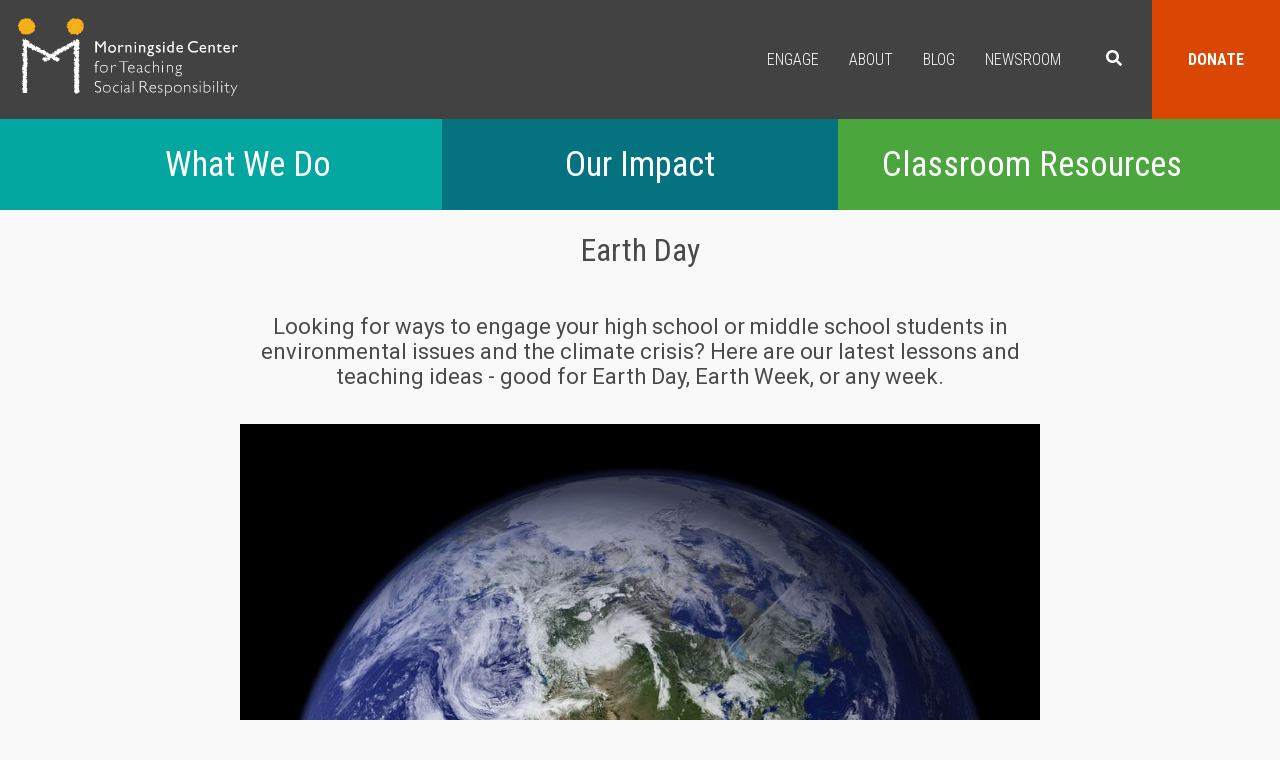

--- FILE ---
content_type: text/html; charset=UTF-8
request_url: https://www.morningsidecenter.org/earth-day
body_size: 10061
content:


<!-- THEME DEBUG -->
<!-- THEME HOOK: 'html' -->
<!-- FILE NAME SUGGESTIONS:
   ▪️ html--taxonomy--term--209.html.twig
   ▪️ html--taxonomy--term--%.html.twig
   ▪️ html--taxonomy--term.html.twig
   ▪️ html--taxonomy.html.twig
   ✅ html.html.twig
-->
<!-- 💡 BEGIN CUSTOM TEMPLATE OUTPUT from 'themes/custom/morningside/templates/html.html.twig' -->
<!DOCTYPE html>
<html  lang="en" dir="ltr">
  <head>
    <link href="https://fonts.googleapis.com/css?family=Roboto+Condensed:300,400,700|Roboto:300,400,700" rel="stylesheet">
    <meta charset="utf-8" />
<noscript><style>form.antibot * :not(.antibot-message) { display: none !important; }</style>
</noscript><meta name="Generator" content="Drupal 10 (https://www.drupal.org)" />
<meta name="MobileOptimized" content="width" />
<meta name="HandheldFriendly" content="true" />
<meta name="viewport" content="width=device-width, initial-scale=1.0" />
<link rel="icon" href="/themes/custom/morningside/favicon.png" type="image/png" />
<link rel="alternate" type="application/rss+xml" title="Earth day" href="https://www.morningsidecenter.org/taxonomy/term/209/feed" />

    <title>Earth day | Morningside Center for Teaching Social Responsibility</title>
    <link rel="stylesheet" media="all" href="/sites/default/files/css/css_IX6Cr0LUOlJHdHw-0mW2uB-VtrI4jmnAqR2zSzJaxXE.css?delta=0&amp;language=en&amp;theme=morningside&amp;include=eJwdyEESgCAIAMAPWbwJlRwaFAe08vc1XfawSY0g2-woO574hINlkEHCPlhbqGqNW3HOBEU0omw-lnwVfPmgChGdwsV0O_zuVfMUegEQ6CKq" />
<link rel="stylesheet" media="all" href="/sites/default/files/css/css_V4UZyGgHchYrBkWtALtdRPseqFZlpgTGYWvvvlkKAwo.css?delta=1&amp;language=en&amp;theme=morningside&amp;include=eJwdyEESgCAIAMAPWbwJlRwaFAe08vc1XfawSY0g2-woO574hINlkEHCPlhbqGqNW3HOBEU0omw-lnwVfPmgChGdwsV0O_zuVfMUegEQ6CKq" />

    
    <!-- Global site tag (gtag.js) - Google Analytics -->
    <script async src="https://www.googletagmanager.com/gtag/js?id=UA-33475511-1"></script>
    <script>
        window.dataLayer = window.dataLayer || [];
        function gtag(){dataLayer.push(arguments);}
        gtag('js', new Date());

        gtag('config', 'UA-33475511-1');
    </script>
    <script type='text/javascript' src='//platform-api.sharethis.com/js/sharethis.js#property=5a4d41bb9982360012942a68&product=inline-share-buttons' async='async'></script>
    <!-- Begin Constant Contact Active Forms -->
    <script> var _ctct_m = "4ca5d8b1fbdacbc5f3b9b0f0970708c3"; </script>
    <script id="signupScript" src="//static.ctctcdn.com/js/signup-form-widget/current/signup-form-widget.min.js" async defer></script>
    <!-- End Constant Contact Active Forms -->
  <script defer src="https://use.fontawesome.com/releases/v5.0.2/js/all.js"></script>
  </head>
  <body class="path-taxonomy has-glyphicons">
    <a href="#main-content" class="visually-hidden focusable skip-link">
      Skip to main content
    </a>
    
    

<!-- THEME DEBUG -->
<!-- THEME HOOK: 'off_canvas_page_wrapper' -->
<!-- BEGIN OUTPUT from 'core/modules/system/templates/off-canvas-page-wrapper.html.twig' -->
  <div class="dialog-off-canvas-main-canvas" data-off-canvas-main-canvas>
    

<!-- THEME DEBUG -->
<!-- THEME HOOK: 'page' -->
<!-- FILE NAME SUGGESTIONS:
   ▪️ page--taxonomy--term--209.html.twig
   ▪️ page--taxonomy--term--%.html.twig
   ▪️ page--taxonomy--term.html.twig
   ▪️ page--taxonomy.html.twig
   ✅ page.html.twig
-->
<!-- 💡 BEGIN CUSTOM TEMPLATE OUTPUT from 'themes/custom/morningside/templates/system/page.html.twig' -->
          <header class="navbar navbar-default container" id="navbar" role="banner">
            <div class="navbar-header">

        <button type="button" class="navbar-toggle x collapsed" data-toggle="collapse" data-target="#block-morningside-main-menu">
          <span class="icon-bar"></span>
          <span class="icon-bar"></span>
          <span class="icon-bar"></span>
        </button>

        

<!-- THEME DEBUG -->
<!-- THEME HOOK: 'region' -->
<!-- FILE NAME SUGGESTIONS:
   ▪️ region--navigation.html.twig
   ✅ region.html.twig
-->
<!-- 💡 BEGIN CUSTOM TEMPLATE OUTPUT from 'themes/custom/morningside/templates/system/region.html.twig' -->
  <div class="region region-navigation">
    

<!-- THEME DEBUG -->
<!-- THEME HOOK: 'block' -->
<!-- FILE NAME SUGGESTIONS:
   ▪️ block--morningside-branding.html.twig
   ✅ block--system-branding-block.html.twig
   ▪️ block--system.html.twig
   ▪️ block.html.twig
-->
<!-- 💡 BEGIN CUSTOM TEMPLATE OUTPUT from 'themes/custom/morningside/templates/block--system-branding-block.html.twig' -->
      <a class="logo navbar-btn pull-left" href="/" title="Home" rel="home">
      <img src="/themes/custom/morningside/logo.svg" alt="Home" />
    </a>
  
<!-- END CUSTOM TEMPLATE OUTPUT from 'themes/custom/morningside/templates/block--system-branding-block.html.twig' -->



<!-- THEME DEBUG -->
<!-- THEME HOOK: 'block' -->
<!-- FILE NAME SUGGESTIONS:
   ▪️ block--morningside-main-menu.html.twig
   ▪️ block--system-menu-block--main.html.twig
   ✅ block--system-menu-block.html.twig
   ▪️ block--system.html.twig
   ▪️ block.html.twig
-->
<!-- BEGIN OUTPUT from 'core/modules/system/templates/block--system-menu-block.html.twig' -->
<nav role="navigation" aria-labelledby="block-morningside-main-menu-menu" id="block-morningside-main-menu">
            
  <h2 class="visually-hidden" id="block-morningside-main-menu-menu">Main navigation</h2>
  

        

<!-- THEME DEBUG -->
<!-- THEME HOOK: 'menu__main' -->
<!-- FILE NAME SUGGESTIONS:
   ✅ menu--main.html.twig
   ✅ menu--main.html.twig
   ▪️ menu.html.twig
-->
<!-- BEGIN OUTPUT from 'themes/contrib/bootstrap/templates/menu/menu--main.html.twig' -->

      <ul class="menu menu--main nav navbar-nav">
                      <li class="first">
                                        <a href="/engage" data-drupal-link-system-path="node/35">Engage</a>
              </li>
                      <li>
                                        <a href="/about" data-drupal-link-system-path="node/94">About</a>
              </li>
                      <li>
                                        <a href="/news" data-drupal-link-system-path="node/95">Blog</a>
              </li>
                      <li>
                                        <a href="/newsroom" data-drupal-link-system-path="node/1312">Newsroom</a>
              </li>
                      <li>
                                        <a href="#searchbox" class="search">Search</a>
              </li>
                      <li class="last">
                                        <a href="https://www.morningsidecenter.org/donate" class="donate">Donate</a>
              </li>
        </ul>
  

<!-- END OUTPUT from 'themes/contrib/bootstrap/templates/menu/menu--main.html.twig' -->


  </nav>

<!-- END OUTPUT from 'core/modules/system/templates/block--system-menu-block.html.twig' -->



<!-- THEME DEBUG -->
<!-- THEME HOOK: 'block' -->
<!-- FILE NAME SUGGESTIONS:
   ▪️ block--searchform.html.twig
   ▪️ block--search-form-block.html.twig
   ✅ block--search.html.twig
   ▪️ block.html.twig
-->
<!-- BEGIN OUTPUT from 'themes/contrib/bootstrap/templates/block/block--search.html.twig' -->
<div class="search-block-form block block-search block-search-form-block" data-drupal-selector="search-block-form" id="block-searchform" role="search">
  
    
      

<!-- THEME DEBUG -->
<!-- THEME HOOK: 'form' -->
<!-- BEGIN OUTPUT from 'core/modules/system/templates/form.html.twig' -->
<form action="/search/node" method="get" id="search-block-form" accept-charset="UTF-8">
  

<!-- THEME DEBUG -->
<!-- THEME HOOK: 'form_element' -->
<!-- BEGIN OUTPUT from 'themes/contrib/bootstrap/templates/input/form-element.html.twig' -->
<div class="form-item js-form-item form-type-search js-form-type-search form-item-keys js-form-item-keys form-no-label form-group">
      

<!-- THEME DEBUG -->
<!-- THEME HOOK: 'form_element_label' -->
<!-- BEGIN OUTPUT from 'themes/contrib/bootstrap/templates/input/form-element-label.html.twig' -->
<label for="edit-keys" class="control-label sr-only">Search</label>
<!-- END OUTPUT from 'themes/contrib/bootstrap/templates/input/form-element-label.html.twig' -->


  
  
  

<!-- THEME DEBUG -->
<!-- THEME HOOK: 'input__search' -->
<!-- FILE NAME SUGGESTIONS:
   ▪️ input--search.html.twig
   ▪️ input--form-control--search.html.twig
   ✅ input--form-control.html.twig
   ▪️ input.html.twig
-->
<!-- BEGIN OUTPUT from 'themes/contrib/bootstrap/templates/input/input--form-control.html.twig' -->
<div class="input-group"><input title="Enter the terms you wish to search for." data-drupal-selector="edit-keys" class="form-search form-control" placeholder="Search" type="search" id="edit-keys" name="keys" value="" size="15" maxlength="128" /><span class="input-group-btn"><!-- THEME DEBUG --><!-- THEME HOOK: 'input__submit' --><!-- FILE NAME SUGGESTIONS:
   ▪️ input--submit.html.twig
   ▪️ input--button--submit.html.twig
   ✅ input--button.html.twig
   ▪️ input.html.twig
--><!-- BEGIN OUTPUT from 'themes/contrib/bootstrap/templates/input/input--button.html.twig' --><button type="submit" value="Search" class="button js-form-submit form-submit btn-primary btn icon-only"><span class="sr-only">Search</span><span class="icon glyphicon glyphicon-search" aria-hidden="true"></span></button><!-- END OUTPUT from 'themes/contrib/bootstrap/templates/input/input--button.html.twig' --></span></div>
<!-- END OUTPUT from 'themes/contrib/bootstrap/templates/input/input--form-control.html.twig' -->



  
  
      <div id="edit-keys--description" class="description help-block">
      Enter the terms you wish to search for.
    </div>
  </div>

<!-- END OUTPUT from 'themes/contrib/bootstrap/templates/input/form-element.html.twig' -->



<!-- THEME DEBUG -->
<!-- THEME HOOK: 'container' -->
<!-- BEGIN OUTPUT from 'themes/contrib/bootstrap/templates/system/container.html.twig' -->
<div class="form-actions form-group js-form-wrapper form-wrapper" data-drupal-selector="edit-actions" id="edit-actions"></div>

<!-- END OUTPUT from 'themes/contrib/bootstrap/templates/system/container.html.twig' -->


</form>

<!-- END OUTPUT from 'core/modules/system/templates/form.html.twig' -->


  </div>

<!-- END OUTPUT from 'themes/contrib/bootstrap/templates/block/block--search.html.twig' -->



<!-- THEME DEBUG -->
<!-- THEME HOOK: 'block' -->
<!-- FILE NAME SUGGESTIONS:
   ▪️ block--secondarynavigation.html.twig
   ▪️ block--system-menu-block--secondary-navigation.html.twig
   ✅ block--system-menu-block.html.twig
   ▪️ block--system.html.twig
   ▪️ block.html.twig
-->
<!-- BEGIN OUTPUT from 'core/modules/system/templates/block--system-menu-block.html.twig' -->
<nav role="navigation" aria-labelledby="block-secondarynavigation-menu" id="block-secondarynavigation">
            
  <h2 class="visually-hidden" id="block-secondarynavigation-menu">Secondary Navigation</h2>
  

        

<!-- THEME DEBUG -->
<!-- THEME HOOK: 'menu__secondary_navigation' -->
<!-- FILE NAME SUGGESTIONS:
   ▪️ menu--secondary-navigation.html.twig
   ✅ menu.html.twig
-->
<!-- BEGIN OUTPUT from 'themes/contrib/bootstrap/templates/menu/menu.html.twig' -->

      <ul class="menu menu--secondary-navigation nav">
                      <li class="first">
                                        <a href="/what-we-do" class="what-we-do" data-drupal-link-system-path="node/33">What We Do</a>
              </li>
                      <li>
                                        <a href="/our-impact" class="our-impact" data-drupal-link-system-path="node/34">Our Impact</a>
              </li>
                      <li class="last">
                                        <a href="/teachable-moment" class="free-resources" data-drupal-link-system-path="node/36">Classroom Resources</a>
              </li>
        </ul>
  

<!-- END OUTPUT from 'themes/contrib/bootstrap/templates/menu/menu.html.twig' -->


  </nav>

<!-- END OUTPUT from 'core/modules/system/templates/block--system-menu-block.html.twig' -->


  </div>

<!-- END CUSTOM TEMPLATE OUTPUT from 'themes/custom/morningside/templates/system/region.html.twig' -->


      </div>

          </header>
  
  <div role="main" class="main-container container js-quickedit-main-content">
    <div class="row">

                              <div class="col-sm-12" role="heading">
            

<!-- THEME DEBUG -->
<!-- THEME HOOK: 'region' -->
<!-- FILE NAME SUGGESTIONS:
   ▪️ region--header.html.twig
   ✅ region.html.twig
-->
<!-- 💡 BEGIN CUSTOM TEMPLATE OUTPUT from 'themes/custom/morningside/templates/system/region.html.twig' -->

<!-- END CUSTOM TEMPLATE OUTPUT from 'themes/custom/morningside/templates/system/region.html.twig' -->


          </div>
              
            
                  <section class="col-sm-12">

                                      <div class="highlighted">

<!-- THEME DEBUG -->
<!-- THEME HOOK: 'region' -->
<!-- FILE NAME SUGGESTIONS:
   ▪️ region--highlighted.html.twig
   ✅ region.html.twig
-->
<!-- 💡 BEGIN CUSTOM TEMPLATE OUTPUT from 'themes/custom/morningside/templates/system/region.html.twig' -->
  <div class="region region-highlighted">
    

<!-- THEME DEBUG -->
<!-- THEME HOOK: 'block' -->
<!-- FILE NAME SUGGESTIONS:
   ▪️ block--morningside-messages.html.twig
   ✅ block--system-messages-block.html.twig
   ▪️ block--system.html.twig
   ▪️ block.html.twig
-->
<!-- BEGIN OUTPUT from 'core/modules/system/templates/block--system-messages-block.html.twig' -->
<div data-drupal-messages-fallback class="hidden"></div>

<!-- END OUTPUT from 'core/modules/system/templates/block--system-messages-block.html.twig' -->


  </div>

<!-- END CUSTOM TEMPLATE OUTPUT from 'themes/custom/morningside/templates/system/region.html.twig' -->

</div>
                  
                
                          <a id="main-content"></a>
          

<!-- THEME DEBUG -->
<!-- THEME HOOK: 'region' -->
<!-- FILE NAME SUGGESTIONS:
   ▪️ region--content.html.twig
   ✅ region.html.twig
-->
<!-- 💡 BEGIN CUSTOM TEMPLATE OUTPUT from 'themes/custom/morningside/templates/system/region.html.twig' -->
  <div class="region region-content">
    

<!-- THEME DEBUG -->
<!-- THEME HOOK: 'block' -->
<!-- FILE NAME SUGGESTIONS:
   ▪️ block--morningside-content.html.twig
   ▪️ block--system-main-block.html.twig
   ✅ block--system.html.twig
   ▪️ block.html.twig
-->
<!-- BEGIN OUTPUT from 'themes/contrib/bootstrap/templates/block/block--system.html.twig' -->
  

<!-- THEME DEBUG -->
<!-- THEME HOOK: 'container' -->
<!-- BEGIN OUTPUT from 'themes/contrib/bootstrap/templates/system/container.html.twig' -->
<div class="views-element-container form-group">

<!-- THEME DEBUG -->
<!-- THEME HOOK: 'views_view' -->
<!-- 💡 BEGIN CUSTOM TEMPLATE OUTPUT from 'themes/custom/morningside/templates/views/views-view.html.twig' -->
<div class="node-list-cards view view-taxonomy-term view-id-taxonomy_term view-display-id-page_1 js-view-dom-id-d0597677c99fdb93c04db9b0273a42c730a6f8704e3f9db07a5f857d516c5729">
  
    
      <div class="view-header">
      <h1>Earth Day</h1>

<!-- THEME DEBUG -->
<!-- THEME HOOK: 'taxonomy_term' -->
<!-- FILE NAME SUGGESTIONS:
   ▪️ taxonomy-term--209.html.twig
   ▪️ taxonomy-term--tags.html.twig
   ✅ taxonomy-term.html.twig
-->
<!-- BEGIN OUTPUT from 'core/modules/taxonomy/templates/taxonomy-term.html.twig' -->
<div>
  
    
  

<!-- THEME DEBUG -->
<!-- THEME HOOK: 'field' -->
<!-- FILE NAME SUGGESTIONS:
   ▪️ field--taxonomy-term--description--tags.html.twig
   ▪️ field--taxonomy-term--description.html.twig
   ▪️ field--taxonomy-term--tags.html.twig
   ▪️ field--description.html.twig
   ▪️ field--text-long.html.twig
   ✅ field.html.twig
-->
<!-- BEGIN OUTPUT from 'themes/contrib/bootstrap/templates/field/field.html.twig' -->

            <div class="field field--name-description field--type-text-long field--label-hidden field--item"><p>&nbsp;</p>

<p>Looking for ways to engage your high school or middle school students in environmental issues and the climate crisis?&nbsp;Here are our latest lessons and teaching ideas - good for Earth Day, Earth Week, or any week.<br>
&nbsp;</p>


<!-- THEME DEBUG -->
<!-- THEME HOOK: 'filter_caption' -->
<!-- BEGIN OUTPUT from 'core/modules/filter/templates/filter-caption.html.twig' -->
<figure role="group">
<img alt="Earth Day 2022" data-entity-type="file" data-entity-uuid="5892506f-d101-4658-a870-25af08f7ad86" src="/sites/default/files/inline-images/1024px-Earth_Day_-_Earth_from_Space.jpg" width="1024" height="1024" loading="lazy">
<figcaption><em>https://commons.wikimedia.org/wiki/File:Earth_Day_-_Earth_from_Space.jpg</em></figcaption>
</figure>

<!-- END OUTPUT from 'core/modules/filter/templates/filter-caption.html.twig' -->


<p>&nbsp;</p>
</div>
      
<!-- END OUTPUT from 'themes/contrib/bootstrap/templates/field/field.html.twig' -->


</div>

<!-- END OUTPUT from 'core/modules/taxonomy/templates/taxonomy-term.html.twig' -->


    </div>
      
      <div class="view-content">
      

<!-- THEME DEBUG -->
<!-- THEME HOOK: 'container' -->
<!-- BEGIN OUTPUT from 'themes/contrib/bootstrap/templates/system/container.html.twig' -->
<div data-drupal-views-infinite-scroll-content-wrapper class="views-infinite-scroll-content-wrapper clearfix form-group">

<!-- THEME DEBUG -->
<!-- THEME HOOK: 'views_view_unformatted' -->
<!-- 💡 BEGIN CUSTOM TEMPLATE OUTPUT from 'themes/custom/morningside/templates/views/views-view-unformatted.html.twig' -->
    <div class="views-row">

<!-- THEME DEBUG -->
<!-- THEME HOOK: 'views_view_fields' -->
<!-- BEGIN OUTPUT from 'core/modules/views/templates/views-view-fields.html.twig' -->
<div class="views-field views-field-nothing views-content-label"><span class="field-content">

<!-- THEME DEBUG -->
<!-- THEME HOOK: 'views_view_field' -->
<!-- BEGIN OUTPUT from 'core/modules/views/templates/views-view-field.html.twig' -->
TeachableMoment
<!-- END OUTPUT from 'core/modules/views/templates/views-view-field.html.twig' -->

</span></div><div class="views-field views-field-created"><span class="field-content">

<!-- THEME DEBUG -->
<!-- THEME HOOK: 'views_view_field' -->
<!-- BEGIN OUTPUT from 'core/modules/views/templates/views-view-field.html.twig' -->


<!-- THEME DEBUG -->
<!-- THEME HOOK: 'time' -->
<!-- BEGIN OUTPUT from 'core/modules/system/templates/time.html.twig' -->
<time datetime="2025-07-16T16:59:37-04:00">July 16, 2025</time>

<!-- END OUTPUT from 'core/modules/system/templates/time.html.twig' -->


<!-- END OUTPUT from 'core/modules/views/templates/views-view-field.html.twig' -->

</span></div><div class="views-field views-field-field-author"><div class="field-content">

<!-- THEME DEBUG -->
<!-- THEME HOOK: 'views_view_field' -->
<!-- BEGIN OUTPUT from 'core/modules/views/templates/views-view-field.html.twig' -->
<a href="/sarah-outterson-murphy-0" hreflang="en">Sarah Outterson-Murphy </a>
<!-- END OUTPUT from 'core/modules/views/templates/views-view-field.html.twig' -->

</div></div><div class="views-field views-field-title"><span class="field-content">

<!-- THEME DEBUG -->
<!-- THEME HOOK: 'views_view_field' -->
<!-- BEGIN OUTPUT from 'core/modules/views/templates/views-view-field.html.twig' -->
<a href="/teachable-moment/lessons/climate-short-stories-teaching" hreflang="en">Climate Short Stories for Teaching</a>
<!-- END OUTPUT from 'core/modules/views/templates/views-view-field.html.twig' -->

</span></div><div class="views-field views-field-field-short-description"><div class="field-content">

<!-- THEME DEBUG -->
<!-- THEME HOOK: 'views_view_field' -->
<!-- BEGIN OUTPUT from 'core/modules/views/templates/views-view-field.html.twig' -->


<!-- THEME DEBUG -->
<!-- THEME HOOK: 'smart_trim' -->
<!-- FILE NAME SUGGESTIONS:
   ▪️ smart-trim--node--teachable-moment-lesson--field-short-description.html.twig
   ▪️ smart-trim--teachable-moment-lesson--field-short-description.html.twig
   ▪️ smart-trim--node--field-short-description.html.twig
   ▪️ smart-trim--node--teachable-moment-lesson.html.twig
   ▪️ smart-trim--field-short-description.html.twig
   ▪️ smart-trim--teachable-moment-lesson.html.twig
   ▪️ smart-trim--node.html.twig
   ✅ smart-trim.html.twig
-->
<!-- BEGIN OUTPUT from 'modules/contrib/smart_trim/templates/smart-trim.html.twig' -->
  <p><span>A listing of short stories on climate, with discussion questions to get your class reading, writing, and discussing climate fiction.&nbsp;</span></p>


<!-- END OUTPUT from 'modules/contrib/smart_trim/templates/smart-trim.html.twig' -->


<!-- END OUTPUT from 'core/modules/views/templates/views-view-field.html.twig' -->

</div></div><div class="views-field views-field-field-tags"><div class="field-content">

<!-- THEME DEBUG -->
<!-- THEME HOOK: 'views_view_field' -->
<!-- BEGIN OUTPUT from 'core/modules/views/templates/views-view-field.html.twig' -->
<a href="/climate-change" hreflang="en">Climate Change</a> <a href="/literature" hreflang="en">Literature</a> <a href="/earth-day" hreflang="en">Earth Day</a>
<!-- END OUTPUT from 'core/modules/views/templates/views-view-field.html.twig' -->

</div></div>
<!-- END OUTPUT from 'core/modules/views/templates/views-view-fields.html.twig' -->

</div>
    <div class="views-row">

<!-- THEME DEBUG -->
<!-- THEME HOOK: 'views_view_fields' -->
<!-- BEGIN OUTPUT from 'core/modules/views/templates/views-view-fields.html.twig' -->
<div class="views-field views-field-nothing views-content-label"><span class="field-content">

<!-- THEME DEBUG -->
<!-- THEME HOOK: 'views_view_field' -->
<!-- BEGIN OUTPUT from 'core/modules/views/templates/views-view-field.html.twig' -->
TeachableMoment
<!-- END OUTPUT from 'core/modules/views/templates/views-view-field.html.twig' -->

</span></div><div class="views-field views-field-created"><span class="field-content">

<!-- THEME DEBUG -->
<!-- THEME HOOK: 'views_view_field' -->
<!-- BEGIN OUTPUT from 'core/modules/views/templates/views-view-field.html.twig' -->


<!-- THEME DEBUG -->
<!-- THEME HOOK: 'time' -->
<!-- BEGIN OUTPUT from 'core/modules/system/templates/time.html.twig' -->
<time datetime="2025-07-16T16:59:35-04:00">July 16, 2025</time>

<!-- END OUTPUT from 'core/modules/system/templates/time.html.twig' -->


<!-- END OUTPUT from 'core/modules/views/templates/views-view-field.html.twig' -->

</span></div><div class="views-field views-field-field-author"><div class="field-content">

<!-- THEME DEBUG -->
<!-- THEME HOOK: 'views_view_field' -->
<!-- BEGIN OUTPUT from 'core/modules/views/templates/views-view-field.html.twig' -->
<a href="/sarah-outterson-murphy-0" hreflang="en">Sarah Outterson-Murphy </a>
<!-- END OUTPUT from 'core/modules/views/templates/views-view-field.html.twig' -->

</div></div><div class="views-field views-field-title"><span class="field-content">

<!-- THEME DEBUG -->
<!-- THEME HOOK: 'views_view_field' -->
<!-- BEGIN OUTPUT from 'core/modules/views/templates/views-view-field.html.twig' -->
<a href="/teachable-moment/lessons/climate-change-poetry-teaching" hreflang="en">Climate Change Poetry for Teaching </a>
<!-- END OUTPUT from 'core/modules/views/templates/views-view-field.html.twig' -->

</span></div><div class="views-field views-field-field-short-description"><div class="field-content">

<!-- THEME DEBUG -->
<!-- THEME HOOK: 'views_view_field' -->
<!-- BEGIN OUTPUT from 'core/modules/views/templates/views-view-field.html.twig' -->


<!-- THEME DEBUG -->
<!-- THEME HOOK: 'smart_trim' -->
<!-- FILE NAME SUGGESTIONS:
   ▪️ smart-trim--node--teachable-moment-lesson--field-short-description.html.twig
   ▪️ smart-trim--teachable-moment-lesson--field-short-description.html.twig
   ▪️ smart-trim--node--field-short-description.html.twig
   ▪️ smart-trim--node--teachable-moment-lesson.html.twig
   ▪️ smart-trim--field-short-description.html.twig
   ▪️ smart-trim--teachable-moment-lesson.html.twig
   ▪️ smart-trim--node.html.twig
   ✅ smart-trim.html.twig
-->
<!-- BEGIN OUTPUT from 'modules/contrib/smart_trim/templates/smart-trim.html.twig' -->
  <p><span lang="EN">Climate poetry, primarily written by real teens, serves as an excellent model for students’ own protest writing. A poem might feel less daunting than an entire novel or short story, or you might choose to pair poems with a longer text. Like the rest of this list, these works focus on the social...</span></p>


<!-- END OUTPUT from 'modules/contrib/smart_trim/templates/smart-trim.html.twig' -->


<!-- END OUTPUT from 'core/modules/views/templates/views-view-field.html.twig' -->

</div></div><div class="views-field views-field-field-tags"><div class="field-content">

<!-- THEME DEBUG -->
<!-- THEME HOOK: 'views_view_field' -->
<!-- BEGIN OUTPUT from 'core/modules/views/templates/views-view-field.html.twig' -->
<a href="/climate-change" hreflang="en">Climate Change</a> <a href="/poetry" hreflang="en">Poetry</a> <a href="/literature" hreflang="en">Literature</a> <a href="/earth-day" hreflang="en">Earth Day</a>
<!-- END OUTPUT from 'core/modules/views/templates/views-view-field.html.twig' -->

</div></div>
<!-- END OUTPUT from 'core/modules/views/templates/views-view-fields.html.twig' -->

</div>
    <div class="views-row">

<!-- THEME DEBUG -->
<!-- THEME HOOK: 'views_view_fields' -->
<!-- BEGIN OUTPUT from 'core/modules/views/templates/views-view-fields.html.twig' -->
<div class="views-field views-field-nothing views-content-label"><span class="field-content">

<!-- THEME DEBUG -->
<!-- THEME HOOK: 'views_view_field' -->
<!-- BEGIN OUTPUT from 'core/modules/views/templates/views-view-field.html.twig' -->
TeachableMoment
<!-- END OUTPUT from 'core/modules/views/templates/views-view-field.html.twig' -->

</span></div><div class="views-field views-field-created"><span class="field-content">

<!-- THEME DEBUG -->
<!-- THEME HOOK: 'views_view_field' -->
<!-- BEGIN OUTPUT from 'core/modules/views/templates/views-view-field.html.twig' -->


<!-- THEME DEBUG -->
<!-- THEME HOOK: 'time' -->
<!-- BEGIN OUTPUT from 'core/modules/system/templates/time.html.twig' -->
<time datetime="2025-07-16T16:05:17-04:00">July 16, 2025</time>

<!-- END OUTPUT from 'core/modules/system/templates/time.html.twig' -->


<!-- END OUTPUT from 'core/modules/views/templates/views-view-field.html.twig' -->

</span></div><div class="views-field views-field-field-author"><div class="field-content">

<!-- THEME DEBUG -->
<!-- THEME HOOK: 'views_view_field' -->
<!-- BEGIN OUTPUT from 'core/modules/views/templates/views-view-field.html.twig' -->
<a href="/sarah-outterson-murphy-0" hreflang="en">Sarah Outterson-Murphy </a>
<!-- END OUTPUT from 'core/modules/views/templates/views-view-field.html.twig' -->

</div></div><div class="views-field views-field-title"><span class="field-content">

<!-- THEME DEBUG -->
<!-- THEME HOOK: 'views_view_field' -->
<!-- BEGIN OUTPUT from 'core/modules/views/templates/views-view-field.html.twig' -->
<a href="/teachable-moment/lessons/climate-change-fiction-updated-annotated-bibliography" hreflang="en">Climate Change Fiction: An Updated Annotated Bibliography</a>
<!-- END OUTPUT from 'core/modules/views/templates/views-view-field.html.twig' -->

</span></div><div class="views-field views-field-field-short-description"><div class="field-content">

<!-- THEME DEBUG -->
<!-- THEME HOOK: 'views_view_field' -->
<!-- BEGIN OUTPUT from 'core/modules/views/templates/views-view-field.html.twig' -->


<!-- THEME DEBUG -->
<!-- THEME HOOK: 'smart_trim' -->
<!-- FILE NAME SUGGESTIONS:
   ▪️ smart-trim--node--teachable-moment-lesson--field-short-description.html.twig
   ▪️ smart-trim--teachable-moment-lesson--field-short-description.html.twig
   ▪️ smart-trim--node--field-short-description.html.twig
   ▪️ smart-trim--node--teachable-moment-lesson.html.twig
   ▪️ smart-trim--field-short-description.html.twig
   ▪️ smart-trim--teachable-moment-lesson.html.twig
   ▪️ smart-trim--node.html.twig
   ✅ smart-trim.html.twig
-->
<!-- BEGIN OUTPUT from 'modules/contrib/smart_trim/templates/smart-trim.html.twig' -->
  <p><span>An expanded guide of fiction to engage your students in an imaginative exploration of the climate crisis (July 2025).</span></p>


<!-- END OUTPUT from 'modules/contrib/smart_trim/templates/smart-trim.html.twig' -->


<!-- END OUTPUT from 'core/modules/views/templates/views-view-field.html.twig' -->

</div></div><div class="views-field views-field-field-tags"><div class="field-content">

<!-- THEME DEBUG -->
<!-- THEME HOOK: 'views_view_field' -->
<!-- BEGIN OUTPUT from 'core/modules/views/templates/views-view-field.html.twig' -->
<a href="/climate-change" hreflang="en">Climate Change</a> <a href="/earth-day" hreflang="en">Earth Day</a> <a href="/literature" hreflang="en">Literature</a> <a href="/poetry" hreflang="en">Poetry</a>
<!-- END OUTPUT from 'core/modules/views/templates/views-view-field.html.twig' -->

</div></div>
<!-- END OUTPUT from 'core/modules/views/templates/views-view-fields.html.twig' -->

</div>
    <div class="views-row">

<!-- THEME DEBUG -->
<!-- THEME HOOK: 'views_view_fields' -->
<!-- BEGIN OUTPUT from 'core/modules/views/templates/views-view-fields.html.twig' -->
<div class="views-field views-field-nothing views-content-label"><span class="field-content">

<!-- THEME DEBUG -->
<!-- THEME HOOK: 'views_view_field' -->
<!-- BEGIN OUTPUT from 'core/modules/views/templates/views-view-field.html.twig' -->
TeachableMoment
<!-- END OUTPUT from 'core/modules/views/templates/views-view-field.html.twig' -->

</span></div><div class="views-field views-field-created"><span class="field-content">

<!-- THEME DEBUG -->
<!-- THEME HOOK: 'views_view_field' -->
<!-- BEGIN OUTPUT from 'core/modules/views/templates/views-view-field.html.twig' -->


<!-- THEME DEBUG -->
<!-- THEME HOOK: 'time' -->
<!-- BEGIN OUTPUT from 'core/modules/system/templates/time.html.twig' -->
<time datetime="2024-02-28T11:30:16-05:00">February 28, 2024</time>

<!-- END OUTPUT from 'core/modules/system/templates/time.html.twig' -->


<!-- END OUTPUT from 'core/modules/views/templates/views-view-field.html.twig' -->

</span></div><div class="views-field views-field-field-author"><div class="field-content">

<!-- THEME DEBUG -->
<!-- THEME HOOK: 'views_view_field' -->
<!-- BEGIN OUTPUT from 'core/modules/views/templates/views-view-field.html.twig' -->
<a href="/mark-engler" hreflang="en">Mark Engler</a>
<!-- END OUTPUT from 'core/modules/views/templates/views-view-field.html.twig' -->

</div></div><div class="views-field views-field-title"><span class="field-content">

<!-- THEME DEBUG -->
<!-- THEME HOOK: 'views_view_field' -->
<!-- BEGIN OUTPUT from 'core/modules/views/templates/views-view-field.html.twig' -->
<a href="/teachable-moment/lessons/your-city-bike-friendly" hreflang="en">Is Your City Bike-Friendly?  </a>
<!-- END OUTPUT from 'core/modules/views/templates/views-view-field.html.twig' -->

</span></div><div class="views-field views-field-field-short-description"><div class="field-content">

<!-- THEME DEBUG -->
<!-- THEME HOOK: 'views_view_field' -->
<!-- BEGIN OUTPUT from 'core/modules/views/templates/views-view-field.html.twig' -->


<!-- THEME DEBUG -->
<!-- THEME HOOK: 'smart_trim' -->
<!-- FILE NAME SUGGESTIONS:
   ▪️ smart-trim--node--teachable-moment-lesson--field-short-description.html.twig
   ▪️ smart-trim--teachable-moment-lesson--field-short-description.html.twig
   ▪️ smart-trim--node--field-short-description.html.twig
   ▪️ smart-trim--node--teachable-moment-lesson.html.twig
   ▪️ smart-trim--field-short-description.html.twig
   ▪️ smart-trim--teachable-moment-lesson.html.twig
   ▪️ smart-trim--node.html.twig
   ✅ smart-trim.html.twig
-->
<!-- BEGIN OUTPUT from 'modules/contrib/smart_trim/templates/smart-trim.html.twig' -->
  <p><span>Students explore the issue of creating safe city spaces for bicyclists and collaboratively problem-solve around this issue with respect to their own communities, or one with a similar climate change focus.</span></p>


<!-- END OUTPUT from 'modules/contrib/smart_trim/templates/smart-trim.html.twig' -->


<!-- END OUTPUT from 'core/modules/views/templates/views-view-field.html.twig' -->

</div></div><div class="views-field views-field-field-tags"><div class="field-content">

<!-- THEME DEBUG -->
<!-- THEME HOOK: 'views_view_field' -->
<!-- BEGIN OUTPUT from 'core/modules/views/templates/views-view-field.html.twig' -->
<a href="/climate-change" hreflang="en">Climate Change</a> <a href="/earth-day" hreflang="en">Earth Day</a>
<!-- END OUTPUT from 'core/modules/views/templates/views-view-field.html.twig' -->

</div></div>
<!-- END OUTPUT from 'core/modules/views/templates/views-view-fields.html.twig' -->

</div>
    <div class="views-row">

<!-- THEME DEBUG -->
<!-- THEME HOOK: 'views_view_fields' -->
<!-- BEGIN OUTPUT from 'core/modules/views/templates/views-view-fields.html.twig' -->
<div class="views-field views-field-nothing views-content-label"><span class="field-content">

<!-- THEME DEBUG -->
<!-- THEME HOOK: 'views_view_field' -->
<!-- BEGIN OUTPUT from 'core/modules/views/templates/views-view-field.html.twig' -->
TeachableMoment
<!-- END OUTPUT from 'core/modules/views/templates/views-view-field.html.twig' -->

</span></div><div class="views-field views-field-created"><span class="field-content">

<!-- THEME DEBUG -->
<!-- THEME HOOK: 'views_view_field' -->
<!-- BEGIN OUTPUT from 'core/modules/views/templates/views-view-field.html.twig' -->


<!-- THEME DEBUG -->
<!-- THEME HOOK: 'time' -->
<!-- BEGIN OUTPUT from 'core/modules/system/templates/time.html.twig' -->
<time datetime="2023-12-20T11:18:46-05:00">December 20, 2023</time>

<!-- END OUTPUT from 'core/modules/system/templates/time.html.twig' -->


<!-- END OUTPUT from 'core/modules/views/templates/views-view-field.html.twig' -->

</span></div><div class="views-field views-field-field-author"><div class="field-content">

<!-- THEME DEBUG -->
<!-- THEME HOOK: 'views_view_field' -->
<!-- BEGIN OUTPUT from 'core/modules/views/templates/views-view-field.html.twig' -->
<a href="/mark-engler" hreflang="en">Mark Engler</a>
<!-- END OUTPUT from 'core/modules/views/templates/views-view-field.html.twig' -->

</div></div><div class="views-field views-field-title"><span class="field-content">

<!-- THEME DEBUG -->
<!-- THEME HOOK: 'views_view_field' -->
<!-- BEGIN OUTPUT from 'core/modules/views/templates/views-view-field.html.twig' -->
<a href="/teachable-moment/lessons/peer-teaching-about-youth-environmental-activism" hreflang="en">Peer-Teaching About Youth Environmental Activism</a>
<!-- END OUTPUT from 'core/modules/views/templates/views-view-field.html.twig' -->

</span></div><div class="views-field views-field-field-short-description"><div class="field-content">

<!-- THEME DEBUG -->
<!-- THEME HOOK: 'views_view_field' -->
<!-- BEGIN OUTPUT from 'core/modules/views/templates/views-view-field.html.twig' -->


<!-- THEME DEBUG -->
<!-- THEME HOOK: 'smart_trim' -->
<!-- FILE NAME SUGGESTIONS:
   ▪️ smart-trim--node--teachable-moment-lesson--field-short-description.html.twig
   ▪️ smart-trim--teachable-moment-lesson--field-short-description.html.twig
   ▪️ smart-trim--node--field-short-description.html.twig
   ▪️ smart-trim--node--teachable-moment-lesson.html.twig
   ▪️ smart-trim--field-short-description.html.twig
   ▪️ smart-trim--teachable-moment-lesson.html.twig
   ▪️ smart-trim--node.html.twig
   ✅ smart-trim.html.twig
-->
<!-- BEGIN OUTPUT from 'modules/contrib/smart_trim/templates/smart-trim.html.twig' -->
  <p><span>Students explore two &nbsp;recently developed youth-centered environmental programs and teach each other about them by sharing their takeaways and personal connections.</span></p>


<!-- END OUTPUT from 'modules/contrib/smart_trim/templates/smart-trim.html.twig' -->


<!-- END OUTPUT from 'core/modules/views/templates/views-view-field.html.twig' -->

</div></div><div class="views-field views-field-field-tags"><div class="field-content">

<!-- THEME DEBUG -->
<!-- THEME HOOK: 'views_view_field' -->
<!-- BEGIN OUTPUT from 'core/modules/views/templates/views-view-field.html.twig' -->
<a href="/climate-change" hreflang="en">Climate Change</a> <a href="/earth-day" hreflang="en">Earth Day</a>
<!-- END OUTPUT from 'core/modules/views/templates/views-view-field.html.twig' -->

</div></div>
<!-- END OUTPUT from 'core/modules/views/templates/views-view-fields.html.twig' -->

</div>
    <div class="views-row">

<!-- THEME DEBUG -->
<!-- THEME HOOK: 'views_view_fields' -->
<!-- BEGIN OUTPUT from 'core/modules/views/templates/views-view-fields.html.twig' -->
<div class="views-field views-field-nothing views-content-label"><span class="field-content">

<!-- THEME DEBUG -->
<!-- THEME HOOK: 'views_view_field' -->
<!-- BEGIN OUTPUT from 'core/modules/views/templates/views-view-field.html.twig' -->
TeachableMoment
<!-- END OUTPUT from 'core/modules/views/templates/views-view-field.html.twig' -->

</span></div><div class="views-field views-field-created"><span class="field-content">

<!-- THEME DEBUG -->
<!-- THEME HOOK: 'views_view_field' -->
<!-- BEGIN OUTPUT from 'core/modules/views/templates/views-view-field.html.twig' -->


<!-- THEME DEBUG -->
<!-- THEME HOOK: 'time' -->
<!-- BEGIN OUTPUT from 'core/modules/system/templates/time.html.twig' -->
<time datetime="2023-10-19T08:32:49-04:00">October 19, 2023</time>

<!-- END OUTPUT from 'core/modules/system/templates/time.html.twig' -->


<!-- END OUTPUT from 'core/modules/views/templates/views-view-field.html.twig' -->

</span></div><div class="views-field views-field-field-author"><div class="field-content">

<!-- THEME DEBUG -->
<!-- THEME HOOK: 'views_view_field' -->
<!-- BEGIN OUTPUT from 'core/modules/views/templates/views-view-field.html.twig' -->
<a href="/mark-engler" hreflang="en">Mark Engler</a>
<!-- END OUTPUT from 'core/modules/views/templates/views-view-field.html.twig' -->

</div></div><div class="views-field views-field-title"><span class="field-content">

<!-- THEME DEBUG -->
<!-- THEME HOOK: 'views_view_field' -->
<!-- BEGIN OUTPUT from 'core/modules/views/templates/views-view-field.html.twig' -->
<a href="/teachable-moment/lessons/when-climate-change-starts-feel-real-moving-beyond-climate-anxiety" hreflang="en">When Climate Change Starts to Feel Real: Moving Beyond Climate Anxiety</a>
<!-- END OUTPUT from 'core/modules/views/templates/views-view-field.html.twig' -->

</span></div><div class="views-field views-field-field-short-description"><div class="field-content">

<!-- THEME DEBUG -->
<!-- THEME HOOK: 'views_view_field' -->
<!-- BEGIN OUTPUT from 'core/modules/views/templates/views-view-field.html.twig' -->


<!-- THEME DEBUG -->
<!-- THEME HOOK: 'smart_trim' -->
<!-- FILE NAME SUGGESTIONS:
   ▪️ smart-trim--node--teachable-moment-lesson--field-short-description.html.twig
   ▪️ smart-trim--teachable-moment-lesson--field-short-description.html.twig
   ▪️ smart-trim--node--field-short-description.html.twig
   ▪️ smart-trim--node--teachable-moment-lesson.html.twig
   ▪️ smart-trim--field-short-description.html.twig
   ▪️ smart-trim--teachable-moment-lesson.html.twig
   ▪️ smart-trim--node.html.twig
   ✅ smart-trim.html.twig
-->
<!-- BEGIN OUTPUT from 'modules/contrib/smart_trim/templates/smart-trim.html.twig' -->
  <p><span lang="EN">The lesson supports students in discussing possible responses to the experience of feeling “sad, anxious, angry, powerless, helpless, or guilty” about the climate crisis.&nbsp;</span></p>


<!-- END OUTPUT from 'modules/contrib/smart_trim/templates/smart-trim.html.twig' -->


<!-- END OUTPUT from 'core/modules/views/templates/views-view-field.html.twig' -->

</div></div><div class="views-field views-field-field-tags"><div class="field-content">

<!-- THEME DEBUG -->
<!-- THEME HOOK: 'views_view_field' -->
<!-- BEGIN OUTPUT from 'core/modules/views/templates/views-view-field.html.twig' -->
<a href="/climate-change" hreflang="en">Climate Change</a> <a href="/earth-day" hreflang="en">Earth Day</a>
<!-- END OUTPUT from 'core/modules/views/templates/views-view-field.html.twig' -->

</div></div>
<!-- END OUTPUT from 'core/modules/views/templates/views-view-fields.html.twig' -->

</div>
    <div class="views-row">

<!-- THEME DEBUG -->
<!-- THEME HOOK: 'views_view_fields' -->
<!-- BEGIN OUTPUT from 'core/modules/views/templates/views-view-fields.html.twig' -->
<div class="views-field views-field-nothing views-content-label"><span class="field-content">

<!-- THEME DEBUG -->
<!-- THEME HOOK: 'views_view_field' -->
<!-- BEGIN OUTPUT from 'core/modules/views/templates/views-view-field.html.twig' -->
TeachableMoment
<!-- END OUTPUT from 'core/modules/views/templates/views-view-field.html.twig' -->

</span></div><div class="views-field views-field-created"><span class="field-content">

<!-- THEME DEBUG -->
<!-- THEME HOOK: 'views_view_field' -->
<!-- BEGIN OUTPUT from 'core/modules/views/templates/views-view-field.html.twig' -->


<!-- THEME DEBUG -->
<!-- THEME HOOK: 'time' -->
<!-- BEGIN OUTPUT from 'core/modules/system/templates/time.html.twig' -->
<time datetime="2023-09-06T09:45:52-04:00">September 6, 2023</time>

<!-- END OUTPUT from 'core/modules/system/templates/time.html.twig' -->


<!-- END OUTPUT from 'core/modules/views/templates/views-view-field.html.twig' -->

</span></div><div class="views-field views-field-field-author"><div class="field-content">

<!-- THEME DEBUG -->
<!-- THEME HOOK: 'views_view_field' -->
<!-- BEGIN OUTPUT from 'core/modules/views/templates/views-view-field.html.twig' -->
<a href="/mark-engler" hreflang="en">Mark Engler</a>
<!-- END OUTPUT from 'core/modules/views/templates/views-view-field.html.twig' -->

</div></div><div class="views-field views-field-title"><span class="field-content">

<!-- THEME DEBUG -->
<!-- THEME HOOK: 'views_view_field' -->
<!-- BEGIN OUTPUT from 'core/modules/views/templates/views-view-field.html.twig' -->
<a href="/teachable-moment/lessons/youth-activists-score-landmark-climate-victory" hreflang="en">Youth Activists Score a Landmark Climate Victory</a>
<!-- END OUTPUT from 'core/modules/views/templates/views-view-field.html.twig' -->

</span></div><div class="views-field views-field-field-short-description"><div class="field-content">

<!-- THEME DEBUG -->
<!-- THEME HOOK: 'views_view_field' -->
<!-- BEGIN OUTPUT from 'core/modules/views/templates/views-view-field.html.twig' -->


<!-- THEME DEBUG -->
<!-- THEME HOOK: 'smart_trim' -->
<!-- FILE NAME SUGGESTIONS:
   ▪️ smart-trim--node--teachable-moment-lesson--field-short-description.html.twig
   ▪️ smart-trim--teachable-moment-lesson--field-short-description.html.twig
   ▪️ smart-trim--node--field-short-description.html.twig
   ▪️ smart-trim--node--teachable-moment-lesson.html.twig
   ▪️ smart-trim--field-short-description.html.twig
   ▪️ smart-trim--teachable-moment-lesson.html.twig
   ▪️ smart-trim--node.html.twig
   ✅ smart-trim.html.twig
-->
<!-- BEGIN OUTPUT from 'modules/contrib/smart_trim/templates/smart-trim.html.twig' -->
  <p>Young people sued the state of Montana seeking climate justice - and won! Students learn about the new ruling and what it means going forward.</p>


<!-- END OUTPUT from 'modules/contrib/smart_trim/templates/smart-trim.html.twig' -->


<!-- END OUTPUT from 'core/modules/views/templates/views-view-field.html.twig' -->

</div></div><div class="views-field views-field-field-tags"><div class="field-content">

<!-- THEME DEBUG -->
<!-- THEME HOOK: 'views_view_field' -->
<!-- BEGIN OUTPUT from 'core/modules/views/templates/views-view-field.html.twig' -->
<a href="/climate-change" hreflang="en">Climate Change</a> <a href="/activism-0" hreflang="en">Activism</a> <a href="/earth-day" hreflang="en">Earth Day</a>
<!-- END OUTPUT from 'core/modules/views/templates/views-view-field.html.twig' -->

</div></div>
<!-- END OUTPUT from 'core/modules/views/templates/views-view-fields.html.twig' -->

</div>
    <div class="views-row">

<!-- THEME DEBUG -->
<!-- THEME HOOK: 'views_view_fields' -->
<!-- BEGIN OUTPUT from 'core/modules/views/templates/views-view-fields.html.twig' -->
<div class="views-field views-field-nothing views-content-label"><span class="field-content">

<!-- THEME DEBUG -->
<!-- THEME HOOK: 'views_view_field' -->
<!-- BEGIN OUTPUT from 'core/modules/views/templates/views-view-field.html.twig' -->
TeachableMoment
<!-- END OUTPUT from 'core/modules/views/templates/views-view-field.html.twig' -->

</span></div><div class="views-field views-field-created"><span class="field-content">

<!-- THEME DEBUG -->
<!-- THEME HOOK: 'views_view_field' -->
<!-- BEGIN OUTPUT from 'core/modules/views/templates/views-view-field.html.twig' -->


<!-- THEME DEBUG -->
<!-- THEME HOOK: 'time' -->
<!-- BEGIN OUTPUT from 'core/modules/system/templates/time.html.twig' -->
<time datetime="2023-08-01T08:17:10-04:00">August 1, 2023</time>

<!-- END OUTPUT from 'core/modules/system/templates/time.html.twig' -->


<!-- END OUTPUT from 'core/modules/views/templates/views-view-field.html.twig' -->

</span></div><div class="views-field views-field-field-author"><div class="field-content">

<!-- THEME DEBUG -->
<!-- THEME HOOK: 'views_view_field' -->
<!-- BEGIN OUTPUT from 'core/modules/views/templates/views-view-field.html.twig' -->
<a href="/tom-roderick" hreflang="en">Tom Roderick</a>
<!-- END OUTPUT from 'core/modules/views/templates/views-view-field.html.twig' -->

</div></div><div class="views-field views-field-title"><span class="field-content">

<!-- THEME DEBUG -->
<!-- THEME HOOK: 'views_view_field' -->
<!-- BEGIN OUTPUT from 'core/modules/views/templates/views-view-field.html.twig' -->
<a href="/teachable-moment/lessons/smoky-day-listening-circle" hreflang="en">Smoky Day Listening Circle</a>
<!-- END OUTPUT from 'core/modules/views/templates/views-view-field.html.twig' -->

</span></div><div class="views-field views-field-field-short-description"><div class="field-content">

<!-- THEME DEBUG -->
<!-- THEME HOOK: 'views_view_field' -->
<!-- BEGIN OUTPUT from 'core/modules/views/templates/views-view-field.html.twig' -->


<!-- THEME DEBUG -->
<!-- THEME HOOK: 'smart_trim' -->
<!-- FILE NAME SUGGESTIONS:
   ▪️ smart-trim--node--teachable-moment-lesson--field-short-description.html.twig
   ▪️ smart-trim--teachable-moment-lesson--field-short-description.html.twig
   ▪️ smart-trim--node--field-short-description.html.twig
   ▪️ smart-trim--node--teachable-moment-lesson.html.twig
   ▪️ smart-trim--field-short-description.html.twig
   ▪️ smart-trim--teachable-moment-lesson.html.twig
   ▪️ smart-trim--node.html.twig
   ✅ smart-trim.html.twig
-->
<!-- BEGIN OUTPUT from 'modules/contrib/smart_trim/templates/smart-trim.html.twig' -->
  <p>When wildfires cause a smoky, scary day, this listening circle can provide comfort and support for both young people and adults.&nbsp;</p>


<!-- END OUTPUT from 'modules/contrib/smart_trim/templates/smart-trim.html.twig' -->


<!-- END OUTPUT from 'core/modules/views/templates/views-view-field.html.twig' -->

</div></div><div class="views-field views-field-field-tags"><div class="field-content">

<!-- THEME DEBUG -->
<!-- THEME HOOK: 'views_view_field' -->
<!-- BEGIN OUTPUT from 'core/modules/views/templates/views-view-field.html.twig' -->
<a href="/wildfires" hreflang="en">Wildfires</a> <a href="/climate-change" hreflang="en">Climate Change</a> <a href="/earth-day" hreflang="en">Earth Day</a>
<!-- END OUTPUT from 'core/modules/views/templates/views-view-field.html.twig' -->

</div></div>
<!-- END OUTPUT from 'core/modules/views/templates/views-view-fields.html.twig' -->

</div>
    <div class="views-row">

<!-- THEME DEBUG -->
<!-- THEME HOOK: 'views_view_fields' -->
<!-- BEGIN OUTPUT from 'core/modules/views/templates/views-view-fields.html.twig' -->
<div class="views-field views-field-nothing views-content-label"><span class="field-content">

<!-- THEME DEBUG -->
<!-- THEME HOOK: 'views_view_field' -->
<!-- BEGIN OUTPUT from 'core/modules/views/templates/views-view-field.html.twig' -->
TeachableMoment
<!-- END OUTPUT from 'core/modules/views/templates/views-view-field.html.twig' -->

</span></div><div class="views-field views-field-created"><span class="field-content">

<!-- THEME DEBUG -->
<!-- THEME HOOK: 'views_view_field' -->
<!-- BEGIN OUTPUT from 'core/modules/views/templates/views-view-field.html.twig' -->


<!-- THEME DEBUG -->
<!-- THEME HOOK: 'time' -->
<!-- BEGIN OUTPUT from 'core/modules/system/templates/time.html.twig' -->
<time datetime="2023-07-25T09:46:53-04:00">July 25, 2023</time>

<!-- END OUTPUT from 'core/modules/system/templates/time.html.twig' -->


<!-- END OUTPUT from 'core/modules/views/templates/views-view-field.html.twig' -->

</span></div><div class="views-field views-field-field-author"><div class="field-content">

<!-- THEME DEBUG -->
<!-- THEME HOOK: 'views_view_field' -->
<!-- BEGIN OUTPUT from 'core/modules/views/templates/views-view-field.html.twig' -->
<a href="/sarah-outterson-murphy-0" hreflang="en">Sarah Outterson-Murphy </a>
<!-- END OUTPUT from 'core/modules/views/templates/views-view-field.html.twig' -->

</div></div><div class="views-field views-field-title"><span class="field-content">

<!-- THEME DEBUG -->
<!-- THEME HOOK: 'views_view_field' -->
<!-- BEGIN OUTPUT from 'core/modules/views/templates/views-view-field.html.twig' -->
<a href="/teachable-moment/lessons/7-lessons-climate-change-fiction" hreflang="en">7 Lessons from Climate Change Fiction</a>
<!-- END OUTPUT from 'core/modules/views/templates/views-view-field.html.twig' -->

</span></div><div class="views-field views-field-field-short-description"><div class="field-content">

<!-- THEME DEBUG -->
<!-- THEME HOOK: 'views_view_field' -->
<!-- BEGIN OUTPUT from 'core/modules/views/templates/views-view-field.html.twig' -->


<!-- THEME DEBUG -->
<!-- THEME HOOK: 'smart_trim' -->
<!-- FILE NAME SUGGESTIONS:
   ▪️ smart-trim--node--teachable-moment-lesson--field-short-description.html.twig
   ▪️ smart-trim--teachable-moment-lesson--field-short-description.html.twig
   ▪️ smart-trim--node--field-short-description.html.twig
   ▪️ smart-trim--node--teachable-moment-lesson.html.twig
   ▪️ smart-trim--field-short-description.html.twig
   ▪️ smart-trim--teachable-moment-lesson.html.twig
   ▪️ smart-trim--node.html.twig
   ✅ smart-trim.html.twig
-->
<!-- BEGIN OUTPUT from 'modules/contrib/smart_trim/templates/smart-trim.html.twig' -->
  <p>Educators often say that books can teach us so much. What lessons can young people learn from fiction about how to cope with climate change?&nbsp; Here are seven lessons that can be adapted for different age groups, using quotes from climate fiction.</p>


<!-- END OUTPUT from 'modules/contrib/smart_trim/templates/smart-trim.html.twig' -->


<!-- END OUTPUT from 'core/modules/views/templates/views-view-field.html.twig' -->

</div></div><div class="views-field views-field-field-tags"><div class="field-content">

<!-- THEME DEBUG -->
<!-- THEME HOOK: 'views_view_field' -->
<!-- BEGIN OUTPUT from 'core/modules/views/templates/views-view-field.html.twig' -->
<a href="/climate-change" hreflang="en">Climate Change</a> <a href="/literature" hreflang="en">Literature</a> <a href="/earth-day" hreflang="en">Earth Day</a>
<!-- END OUTPUT from 'core/modules/views/templates/views-view-field.html.twig' -->

</div></div>
<!-- END OUTPUT from 'core/modules/views/templates/views-view-fields.html.twig' -->

</div>
    <div class="views-row">

<!-- THEME DEBUG -->
<!-- THEME HOOK: 'views_view_fields' -->
<!-- BEGIN OUTPUT from 'core/modules/views/templates/views-view-fields.html.twig' -->
<div class="views-field views-field-nothing views-content-label"><span class="field-content">

<!-- THEME DEBUG -->
<!-- THEME HOOK: 'views_view_field' -->
<!-- BEGIN OUTPUT from 'core/modules/views/templates/views-view-field.html.twig' -->
TeachableMoment
<!-- END OUTPUT from 'core/modules/views/templates/views-view-field.html.twig' -->

</span></div><div class="views-field views-field-created"><span class="field-content">

<!-- THEME DEBUG -->
<!-- THEME HOOK: 'views_view_field' -->
<!-- BEGIN OUTPUT from 'core/modules/views/templates/views-view-field.html.twig' -->


<!-- THEME DEBUG -->
<!-- THEME HOOK: 'time' -->
<!-- BEGIN OUTPUT from 'core/modules/system/templates/time.html.twig' -->
<time datetime="2023-07-18T14:38:44-04:00">July 18, 2023</time>

<!-- END OUTPUT from 'core/modules/system/templates/time.html.twig' -->


<!-- END OUTPUT from 'core/modules/views/templates/views-view-field.html.twig' -->

</span></div><div class="views-field views-field-field-author"><div class="field-content">

<!-- THEME DEBUG -->
<!-- THEME HOOK: 'views_view_field' -->
<!-- BEGIN OUTPUT from 'core/modules/views/templates/views-view-field.html.twig' -->
<a href="/sarah-outterson-murphy-0" hreflang="en">Sarah Outterson-Murphy </a>
<!-- END OUTPUT from 'core/modules/views/templates/views-view-field.html.twig' -->

</div></div><div class="views-field views-field-title"><span class="field-content">

<!-- THEME DEBUG -->
<!-- THEME HOOK: 'views_view_field' -->
<!-- BEGIN OUTPUT from 'core/modules/views/templates/views-view-field.html.twig' -->
<a href="/teachable-moment/lessons/climate-change-fiction-students-and-teachers-0" hreflang="en">Climate Change Fiction for Students and Teachers</a>
<!-- END OUTPUT from 'core/modules/views/templates/views-view-field.html.twig' -->

</span></div><div class="views-field views-field-field-short-description"><div class="field-content">

<!-- THEME DEBUG -->
<!-- THEME HOOK: 'views_view_field' -->
<!-- BEGIN OUTPUT from 'core/modules/views/templates/views-view-field.html.twig' -->


<!-- THEME DEBUG -->
<!-- THEME HOOK: 'smart_trim' -->
<!-- FILE NAME SUGGESTIONS:
   ▪️ smart-trim--node--teachable-moment-lesson--field-short-description.html.twig
   ▪️ smart-trim--teachable-moment-lesson--field-short-description.html.twig
   ▪️ smart-trim--node--field-short-description.html.twig
   ▪️ smart-trim--node--teachable-moment-lesson.html.twig
   ▪️ smart-trim--field-short-description.html.twig
   ▪️ smart-trim--teachable-moment-lesson.html.twig
   ▪️ smart-trim--node.html.twig
   ✅ smart-trim.html.twig
-->
<!-- BEGIN OUTPUT from 'modules/contrib/smart_trim/templates/smart-trim.html.twig' -->
  <p>An expanded guide of fiction to engage your students in an imaginative exploration of the climate crisis (updated July 2023).</p>


<!-- END OUTPUT from 'modules/contrib/smart_trim/templates/smart-trim.html.twig' -->


<!-- END OUTPUT from 'core/modules/views/templates/views-view-field.html.twig' -->

</div></div><div class="views-field views-field-field-tags"><div class="field-content">

<!-- THEME DEBUG -->
<!-- THEME HOOK: 'views_view_field' -->
<!-- BEGIN OUTPUT from 'core/modules/views/templates/views-view-field.html.twig' -->
<a href="/climate-change" hreflang="en">Climate Change</a> <a href="/earth-day" hreflang="en">Earth Day</a> <a href="/fiction" hreflang="en">Fiction</a>
<!-- END OUTPUT from 'core/modules/views/templates/views-view-field.html.twig' -->

</div></div>
<!-- END OUTPUT from 'core/modules/views/templates/views-view-fields.html.twig' -->

</div>

<!-- END CUSTOM TEMPLATE OUTPUT from 'themes/custom/morningside/templates/views/views-view-unformatted.html.twig' -->

</div>

<!-- END OUTPUT from 'themes/contrib/bootstrap/templates/system/container.html.twig' -->


    </div>
  
      

<!-- THEME DEBUG -->
<!-- THEME HOOK: 'views_infinite_scroll_pager' -->
<!-- BEGIN OUTPUT from 'modules/contrib/views_infinite_scroll/templates/views-infinite-scroll-pager.html.twig' -->

<ul class="js-pager__items pager" data-drupal-views-infinite-scroll-pager>
  <li class="pager__item">
    <a class="button" href="?page=1" title="Load more items" rel="next">Load More</a>
  </li>
</ul>

<!-- END OUTPUT from 'modules/contrib/views_infinite_scroll/templates/views-infinite-scroll-pager.html.twig' -->


              <div class="feed-icons">
      

<!-- THEME DEBUG -->
<!-- THEME HOOK: 'feed_icon' -->
<!-- BEGIN OUTPUT from 'core/modules/system/templates/feed-icon.html.twig' -->
<a href="https://www.morningsidecenter.org/taxonomy/term/209/feed" class="feed-icon">
  Subscribe to Earth day
</a>

<!-- END OUTPUT from 'core/modules/system/templates/feed-icon.html.twig' -->


    </div>
  </div>

<!-- END CUSTOM TEMPLATE OUTPUT from 'themes/custom/morningside/templates/views/views-view.html.twig' -->

</div>

<!-- END OUTPUT from 'themes/contrib/bootstrap/templates/system/container.html.twig' -->



<!-- END OUTPUT from 'themes/contrib/bootstrap/templates/block/block--system.html.twig' -->



<!-- THEME DEBUG -->
<!-- THEME HOOK: 'block' -->
<!-- FILE NAME SUGGESTIONS:
   ▪️ block--optinmonster.html.twig
   ▪️ block--block-content--aac4329b-87fe-4e3e-b5e8-997fc95ccd3b.html.twig
   ▪️ block--block-content--id-view--optinmonster--full.html.twig
   ▪️ block--block-content--id--optinmonster.html.twig
   ▪️ block--block-content--view-type--basic--full.html.twig
   ▪️ block--block-content--type--basic.html.twig
   ▪️ block--block-content--view--full.html.twig
   ▪️ block--basic.html.twig
   ▪️ block--block-content.html.twig
   ✅ block.html.twig
-->
<!-- 💡 BEGIN CUSTOM TEMPLATE OUTPUT from 'themes/custom/morningside/templates/block/block.html.twig' -->
<section id="block-optinmonster" class="block block-block-content block-block-contentaac4329b-87fe-4e3e-b5e8-997fc95ccd3b clearfix">
  <div class="inner-wrapper">
    
        

          
      </div>
</section>


<!-- END CUSTOM TEMPLATE OUTPUT from 'themes/custom/morningside/templates/block/block.html.twig' -->


  </div>

<!-- END CUSTOM TEMPLATE OUTPUT from 'themes/custom/morningside/templates/system/region.html.twig' -->


              </section>

                </div>

          </div>

      <footer class="footer container" role="contentinfo">
      

<!-- THEME DEBUG -->
<!-- THEME HOOK: 'region' -->
<!-- FILE NAME SUGGESTIONS:
   ▪️ region--footer.html.twig
   ✅ region.html.twig
-->
<!-- 💡 BEGIN CUSTOM TEMPLATE OUTPUT from 'themes/custom/morningside/templates/system/region.html.twig' -->
  <div class="region region-footer">
    

<!-- THEME DEBUG -->
<!-- THEME HOOK: 'block' -->
<!-- FILE NAME SUGGESTIONS:
   ▪️ block--startworkingwithmorningsidecenter.html.twig
   ▪️ block--block-content--6e7b6fa2-e991-48b8-b98c-1648570a92ad.html.twig
   ▪️ block--block-content--id-view--startworkingwithmorningsidecenter--full.html.twig
   ▪️ block--block-content--id--startworkingwithmorningsidecenter.html.twig
   ▪️ block--block-content--view-type--basic--full.html.twig
   ▪️ block--block-content--type--basic.html.twig
   ▪️ block--block-content--view--full.html.twig
   ▪️ block--basic.html.twig
   ▪️ block--block-content.html.twig
   ✅ block.html.twig
-->
<!-- 💡 BEGIN CUSTOM TEMPLATE OUTPUT from 'themes/custom/morningside/templates/block/block.html.twig' -->
<section id="block-startworkingwithmorningsidecenter" class="block block-block-content block-block-content6e7b6fa2-e991-48b8-b98c-1648570a92ad clearfix">
  <div class="inner-wrapper">
    
          <h2 class="block-title">Start working with Morningside Center</h2>
        

          

<!-- THEME DEBUG -->
<!-- THEME HOOK: 'field' -->
<!-- FILE NAME SUGGESTIONS:
   ▪️ field--block-content--body--basic.html.twig
   ▪️ field--block-content--body.html.twig
   ▪️ field--block-content--basic.html.twig
   ▪️ field--body.html.twig
   ▪️ field--text-with-summary.html.twig
   ✅ field.html.twig
-->
<!-- BEGIN OUTPUT from 'themes/contrib/bootstrap/templates/field/field.html.twig' -->

            <div class="field field--name-body field--type-text-with-summary field--label-hidden field--item"><p>We work hand in hand with you to address<br>
the&nbsp;particular needs of your district or school.&nbsp;&nbsp;<br>
&nbsp;</p>

<p><a href="/contact">Get in Touch</a></p></div>
      
<!-- END OUTPUT from 'themes/contrib/bootstrap/templates/field/field.html.twig' -->


      </div>
</section>


<!-- END CUSTOM TEMPLATE OUTPUT from 'themes/custom/morningside/templates/block/block.html.twig' -->



<!-- THEME DEBUG -->
<!-- THEME HOOK: 'block' -->
<!-- FILE NAME SUGGESTIONS:
   ▪️ block--constantcontact.html.twig
   ▪️ block--block-content--2ccdb7bc-1209-4585-b87e-8e5dd67f6851.html.twig
   ▪️ block--block-content--id-view--constantcontact--full.html.twig
   ▪️ block--block-content--id--constantcontact.html.twig
   ▪️ block--block-content--view-type--basic--full.html.twig
   ▪️ block--block-content--type--basic.html.twig
   ▪️ block--block-content--view--full.html.twig
   ▪️ block--basic.html.twig
   ▪️ block--block-content.html.twig
   ✅ block.html.twig
-->
<!-- 💡 BEGIN CUSTOM TEMPLATE OUTPUT from 'themes/custom/morningside/templates/block/block.html.twig' -->
<section id="block-constantcontact" class="block block-block-content block-block-content2ccdb7bc-1209-4585-b87e-8e5dd67f6851 clearfix">
  <div class="inner-wrapper">
    
          <h2 class="block-title">Join Our Community</h2>
        

          

<!-- THEME DEBUG -->
<!-- THEME HOOK: 'field' -->
<!-- FILE NAME SUGGESTIONS:
   ▪️ field--block-content--body--basic.html.twig
   ▪️ field--block-content--body.html.twig
   ▪️ field--block-content--basic.html.twig
   ▪️ field--body.html.twig
   ▪️ field--text-with-summary.html.twig
   ✅ field.html.twig
-->
<!-- BEGIN OUTPUT from 'themes/contrib/bootstrap/templates/field/field.html.twig' -->

            <div class="field field--name-body field--type-text-with-summary field--label-hidden field--item"><div class="constant_contact_subtitle">Helpful resources in your inbox twice a month.</div><div class="constant_contact_subtitle">&nbsp;</div><!-- Begin Constant Contact Inline Form Code --><div class="ctct-inline-form" data-form-id="1af31b5a-6709-474f-a284-f904a73bc8b3">&nbsp;</div><!-- End Constant Contact Inline Form Code --><div class="constant_contact_social_links"><a href="https://www.facebook.com/Morningside-Center-for-Teaching-Social-Responsibility-197267860293889/" target="_new"><span class="icon-facebook">Facebook</span></a>&nbsp;</div></div>
      
<!-- END OUTPUT from 'themes/contrib/bootstrap/templates/field/field.html.twig' -->


      </div>
</section>


<!-- END CUSTOM TEMPLATE OUTPUT from 'themes/custom/morningside/templates/block/block.html.twig' -->


  </div>

<!-- END CUSTOM TEMPLATE OUTPUT from 'themes/custom/morningside/templates/system/region.html.twig' -->


    </footer>
  
<!-- END CUSTOM TEMPLATE OUTPUT from 'themes/custom/morningside/templates/system/page.html.twig' -->


  </div>

<!-- END OUTPUT from 'core/modules/system/templates/off-canvas-page-wrapper.html.twig' -->


    
    <script type="application/json" data-drupal-selector="drupal-settings-json">{"path":{"baseUrl":"\/","pathPrefix":"","currentPath":"taxonomy\/term\/209","currentPathIsAdmin":false,"isFront":false,"currentLanguage":"en"},"pluralDelimiter":"\u0003","suppressDeprecationErrors":true,"ajaxPageState":{"libraries":"eJxtztEKwzAIBdAfSuYnhaS1RbBR1HX075eta5_2InKuyG0i4WFVoV1bUcNCnSLdBCoqO1paiAMNpqpB0tMm1qmvTjPCytIqZ5-MNPxvFAcPSn544AatOqad8OXwnY9N5if_aBRYPh2wjIfCfJ7kS_Opb1Q6S5k","theme":"morningside","theme_token":null},"ajaxTrustedUrl":{"\/search\/node":true},"bootstrap":{"forms_has_error_value_toggle":1,"modal_animation":1,"modal_backdrop":"true","modal_focus_input":1,"modal_keyboard":1,"modal_select_text":1,"modal_show":1,"modal_size":"","popover_enabled":1,"popover_animation":1,"popover_auto_close":1,"popover_container":"body","popover_content":"","popover_delay":"0","popover_html":0,"popover_placement":"right","popover_selector":"","popover_title":"","popover_trigger":"click"},"views":{"ajax_path":"\/views\/ajax","ajaxViews":{"views_dom_id:d0597677c99fdb93c04db9b0273a42c730a6f8704e3f9db07a5f857d516c5729":{"view_name":"taxonomy_term","view_display_id":"page_1","view_args":"209","view_path":"\/taxonomy\/term\/209","view_base_path":"taxonomy\/term\/%","view_dom_id":"d0597677c99fdb93c04db9b0273a42c730a6f8704e3f9db07a5f857d516c5729","pager_element":0}}},"user":{"uid":0,"permissionsHash":"977960be233ead13f321341cd42b554d982f039abce72b3af8f9ec648b2b5bb2"}}</script>
<script src="/sites/default/files/js/js_qe-NJxiw3gQ_5xj6vfhnL6Cced2GRUI7N1ueBUKVnEk.js?scope=footer&amp;delta=0&amp;language=en&amp;theme=morningside&amp;include=eJw9y2EKgCAMQOELKTuSaC0ZmBvbsOtnhf17fPAKs5trFiirkigm6uThJxAWHqjhZO3Uq9GOUBuX3KJtSuIWBuFl8zueFdNkbg1ejUvjpzft7y8i"></script>

  </body>
</html>

<!-- END CUSTOM TEMPLATE OUTPUT from 'themes/custom/morningside/templates/html.html.twig' -->



--- FILE ---
content_type: text/html; charset=utf-8
request_url: https://www.google.com/recaptcha/api2/anchor?ar=1&k=6LfHrSkUAAAAAPnKk5cT6JuKlKPzbwyTYuO8--Vr&co=aHR0cHM6Ly93d3cubW9ybmluZ3NpZGVjZW50ZXIub3JnOjQ0Mw..&hl=en&v=PoyoqOPhxBO7pBk68S4YbpHZ&size=invisible&anchor-ms=20000&execute-ms=30000&cb=yjrbq9dslk2h
body_size: 49683
content:
<!DOCTYPE HTML><html dir="ltr" lang="en"><head><meta http-equiv="Content-Type" content="text/html; charset=UTF-8">
<meta http-equiv="X-UA-Compatible" content="IE=edge">
<title>reCAPTCHA</title>
<style type="text/css">
/* cyrillic-ext */
@font-face {
  font-family: 'Roboto';
  font-style: normal;
  font-weight: 400;
  font-stretch: 100%;
  src: url(//fonts.gstatic.com/s/roboto/v48/KFO7CnqEu92Fr1ME7kSn66aGLdTylUAMa3GUBHMdazTgWw.woff2) format('woff2');
  unicode-range: U+0460-052F, U+1C80-1C8A, U+20B4, U+2DE0-2DFF, U+A640-A69F, U+FE2E-FE2F;
}
/* cyrillic */
@font-face {
  font-family: 'Roboto';
  font-style: normal;
  font-weight: 400;
  font-stretch: 100%;
  src: url(//fonts.gstatic.com/s/roboto/v48/KFO7CnqEu92Fr1ME7kSn66aGLdTylUAMa3iUBHMdazTgWw.woff2) format('woff2');
  unicode-range: U+0301, U+0400-045F, U+0490-0491, U+04B0-04B1, U+2116;
}
/* greek-ext */
@font-face {
  font-family: 'Roboto';
  font-style: normal;
  font-weight: 400;
  font-stretch: 100%;
  src: url(//fonts.gstatic.com/s/roboto/v48/KFO7CnqEu92Fr1ME7kSn66aGLdTylUAMa3CUBHMdazTgWw.woff2) format('woff2');
  unicode-range: U+1F00-1FFF;
}
/* greek */
@font-face {
  font-family: 'Roboto';
  font-style: normal;
  font-weight: 400;
  font-stretch: 100%;
  src: url(//fonts.gstatic.com/s/roboto/v48/KFO7CnqEu92Fr1ME7kSn66aGLdTylUAMa3-UBHMdazTgWw.woff2) format('woff2');
  unicode-range: U+0370-0377, U+037A-037F, U+0384-038A, U+038C, U+038E-03A1, U+03A3-03FF;
}
/* math */
@font-face {
  font-family: 'Roboto';
  font-style: normal;
  font-weight: 400;
  font-stretch: 100%;
  src: url(//fonts.gstatic.com/s/roboto/v48/KFO7CnqEu92Fr1ME7kSn66aGLdTylUAMawCUBHMdazTgWw.woff2) format('woff2');
  unicode-range: U+0302-0303, U+0305, U+0307-0308, U+0310, U+0312, U+0315, U+031A, U+0326-0327, U+032C, U+032F-0330, U+0332-0333, U+0338, U+033A, U+0346, U+034D, U+0391-03A1, U+03A3-03A9, U+03B1-03C9, U+03D1, U+03D5-03D6, U+03F0-03F1, U+03F4-03F5, U+2016-2017, U+2034-2038, U+203C, U+2040, U+2043, U+2047, U+2050, U+2057, U+205F, U+2070-2071, U+2074-208E, U+2090-209C, U+20D0-20DC, U+20E1, U+20E5-20EF, U+2100-2112, U+2114-2115, U+2117-2121, U+2123-214F, U+2190, U+2192, U+2194-21AE, U+21B0-21E5, U+21F1-21F2, U+21F4-2211, U+2213-2214, U+2216-22FF, U+2308-230B, U+2310, U+2319, U+231C-2321, U+2336-237A, U+237C, U+2395, U+239B-23B7, U+23D0, U+23DC-23E1, U+2474-2475, U+25AF, U+25B3, U+25B7, U+25BD, U+25C1, U+25CA, U+25CC, U+25FB, U+266D-266F, U+27C0-27FF, U+2900-2AFF, U+2B0E-2B11, U+2B30-2B4C, U+2BFE, U+3030, U+FF5B, U+FF5D, U+1D400-1D7FF, U+1EE00-1EEFF;
}
/* symbols */
@font-face {
  font-family: 'Roboto';
  font-style: normal;
  font-weight: 400;
  font-stretch: 100%;
  src: url(//fonts.gstatic.com/s/roboto/v48/KFO7CnqEu92Fr1ME7kSn66aGLdTylUAMaxKUBHMdazTgWw.woff2) format('woff2');
  unicode-range: U+0001-000C, U+000E-001F, U+007F-009F, U+20DD-20E0, U+20E2-20E4, U+2150-218F, U+2190, U+2192, U+2194-2199, U+21AF, U+21E6-21F0, U+21F3, U+2218-2219, U+2299, U+22C4-22C6, U+2300-243F, U+2440-244A, U+2460-24FF, U+25A0-27BF, U+2800-28FF, U+2921-2922, U+2981, U+29BF, U+29EB, U+2B00-2BFF, U+4DC0-4DFF, U+FFF9-FFFB, U+10140-1018E, U+10190-1019C, U+101A0, U+101D0-101FD, U+102E0-102FB, U+10E60-10E7E, U+1D2C0-1D2D3, U+1D2E0-1D37F, U+1F000-1F0FF, U+1F100-1F1AD, U+1F1E6-1F1FF, U+1F30D-1F30F, U+1F315, U+1F31C, U+1F31E, U+1F320-1F32C, U+1F336, U+1F378, U+1F37D, U+1F382, U+1F393-1F39F, U+1F3A7-1F3A8, U+1F3AC-1F3AF, U+1F3C2, U+1F3C4-1F3C6, U+1F3CA-1F3CE, U+1F3D4-1F3E0, U+1F3ED, U+1F3F1-1F3F3, U+1F3F5-1F3F7, U+1F408, U+1F415, U+1F41F, U+1F426, U+1F43F, U+1F441-1F442, U+1F444, U+1F446-1F449, U+1F44C-1F44E, U+1F453, U+1F46A, U+1F47D, U+1F4A3, U+1F4B0, U+1F4B3, U+1F4B9, U+1F4BB, U+1F4BF, U+1F4C8-1F4CB, U+1F4D6, U+1F4DA, U+1F4DF, U+1F4E3-1F4E6, U+1F4EA-1F4ED, U+1F4F7, U+1F4F9-1F4FB, U+1F4FD-1F4FE, U+1F503, U+1F507-1F50B, U+1F50D, U+1F512-1F513, U+1F53E-1F54A, U+1F54F-1F5FA, U+1F610, U+1F650-1F67F, U+1F687, U+1F68D, U+1F691, U+1F694, U+1F698, U+1F6AD, U+1F6B2, U+1F6B9-1F6BA, U+1F6BC, U+1F6C6-1F6CF, U+1F6D3-1F6D7, U+1F6E0-1F6EA, U+1F6F0-1F6F3, U+1F6F7-1F6FC, U+1F700-1F7FF, U+1F800-1F80B, U+1F810-1F847, U+1F850-1F859, U+1F860-1F887, U+1F890-1F8AD, U+1F8B0-1F8BB, U+1F8C0-1F8C1, U+1F900-1F90B, U+1F93B, U+1F946, U+1F984, U+1F996, U+1F9E9, U+1FA00-1FA6F, U+1FA70-1FA7C, U+1FA80-1FA89, U+1FA8F-1FAC6, U+1FACE-1FADC, U+1FADF-1FAE9, U+1FAF0-1FAF8, U+1FB00-1FBFF;
}
/* vietnamese */
@font-face {
  font-family: 'Roboto';
  font-style: normal;
  font-weight: 400;
  font-stretch: 100%;
  src: url(//fonts.gstatic.com/s/roboto/v48/KFO7CnqEu92Fr1ME7kSn66aGLdTylUAMa3OUBHMdazTgWw.woff2) format('woff2');
  unicode-range: U+0102-0103, U+0110-0111, U+0128-0129, U+0168-0169, U+01A0-01A1, U+01AF-01B0, U+0300-0301, U+0303-0304, U+0308-0309, U+0323, U+0329, U+1EA0-1EF9, U+20AB;
}
/* latin-ext */
@font-face {
  font-family: 'Roboto';
  font-style: normal;
  font-weight: 400;
  font-stretch: 100%;
  src: url(//fonts.gstatic.com/s/roboto/v48/KFO7CnqEu92Fr1ME7kSn66aGLdTylUAMa3KUBHMdazTgWw.woff2) format('woff2');
  unicode-range: U+0100-02BA, U+02BD-02C5, U+02C7-02CC, U+02CE-02D7, U+02DD-02FF, U+0304, U+0308, U+0329, U+1D00-1DBF, U+1E00-1E9F, U+1EF2-1EFF, U+2020, U+20A0-20AB, U+20AD-20C0, U+2113, U+2C60-2C7F, U+A720-A7FF;
}
/* latin */
@font-face {
  font-family: 'Roboto';
  font-style: normal;
  font-weight: 400;
  font-stretch: 100%;
  src: url(//fonts.gstatic.com/s/roboto/v48/KFO7CnqEu92Fr1ME7kSn66aGLdTylUAMa3yUBHMdazQ.woff2) format('woff2');
  unicode-range: U+0000-00FF, U+0131, U+0152-0153, U+02BB-02BC, U+02C6, U+02DA, U+02DC, U+0304, U+0308, U+0329, U+2000-206F, U+20AC, U+2122, U+2191, U+2193, U+2212, U+2215, U+FEFF, U+FFFD;
}
/* cyrillic-ext */
@font-face {
  font-family: 'Roboto';
  font-style: normal;
  font-weight: 500;
  font-stretch: 100%;
  src: url(//fonts.gstatic.com/s/roboto/v48/KFO7CnqEu92Fr1ME7kSn66aGLdTylUAMa3GUBHMdazTgWw.woff2) format('woff2');
  unicode-range: U+0460-052F, U+1C80-1C8A, U+20B4, U+2DE0-2DFF, U+A640-A69F, U+FE2E-FE2F;
}
/* cyrillic */
@font-face {
  font-family: 'Roboto';
  font-style: normal;
  font-weight: 500;
  font-stretch: 100%;
  src: url(//fonts.gstatic.com/s/roboto/v48/KFO7CnqEu92Fr1ME7kSn66aGLdTylUAMa3iUBHMdazTgWw.woff2) format('woff2');
  unicode-range: U+0301, U+0400-045F, U+0490-0491, U+04B0-04B1, U+2116;
}
/* greek-ext */
@font-face {
  font-family: 'Roboto';
  font-style: normal;
  font-weight: 500;
  font-stretch: 100%;
  src: url(//fonts.gstatic.com/s/roboto/v48/KFO7CnqEu92Fr1ME7kSn66aGLdTylUAMa3CUBHMdazTgWw.woff2) format('woff2');
  unicode-range: U+1F00-1FFF;
}
/* greek */
@font-face {
  font-family: 'Roboto';
  font-style: normal;
  font-weight: 500;
  font-stretch: 100%;
  src: url(//fonts.gstatic.com/s/roboto/v48/KFO7CnqEu92Fr1ME7kSn66aGLdTylUAMa3-UBHMdazTgWw.woff2) format('woff2');
  unicode-range: U+0370-0377, U+037A-037F, U+0384-038A, U+038C, U+038E-03A1, U+03A3-03FF;
}
/* math */
@font-face {
  font-family: 'Roboto';
  font-style: normal;
  font-weight: 500;
  font-stretch: 100%;
  src: url(//fonts.gstatic.com/s/roboto/v48/KFO7CnqEu92Fr1ME7kSn66aGLdTylUAMawCUBHMdazTgWw.woff2) format('woff2');
  unicode-range: U+0302-0303, U+0305, U+0307-0308, U+0310, U+0312, U+0315, U+031A, U+0326-0327, U+032C, U+032F-0330, U+0332-0333, U+0338, U+033A, U+0346, U+034D, U+0391-03A1, U+03A3-03A9, U+03B1-03C9, U+03D1, U+03D5-03D6, U+03F0-03F1, U+03F4-03F5, U+2016-2017, U+2034-2038, U+203C, U+2040, U+2043, U+2047, U+2050, U+2057, U+205F, U+2070-2071, U+2074-208E, U+2090-209C, U+20D0-20DC, U+20E1, U+20E5-20EF, U+2100-2112, U+2114-2115, U+2117-2121, U+2123-214F, U+2190, U+2192, U+2194-21AE, U+21B0-21E5, U+21F1-21F2, U+21F4-2211, U+2213-2214, U+2216-22FF, U+2308-230B, U+2310, U+2319, U+231C-2321, U+2336-237A, U+237C, U+2395, U+239B-23B7, U+23D0, U+23DC-23E1, U+2474-2475, U+25AF, U+25B3, U+25B7, U+25BD, U+25C1, U+25CA, U+25CC, U+25FB, U+266D-266F, U+27C0-27FF, U+2900-2AFF, U+2B0E-2B11, U+2B30-2B4C, U+2BFE, U+3030, U+FF5B, U+FF5D, U+1D400-1D7FF, U+1EE00-1EEFF;
}
/* symbols */
@font-face {
  font-family: 'Roboto';
  font-style: normal;
  font-weight: 500;
  font-stretch: 100%;
  src: url(//fonts.gstatic.com/s/roboto/v48/KFO7CnqEu92Fr1ME7kSn66aGLdTylUAMaxKUBHMdazTgWw.woff2) format('woff2');
  unicode-range: U+0001-000C, U+000E-001F, U+007F-009F, U+20DD-20E0, U+20E2-20E4, U+2150-218F, U+2190, U+2192, U+2194-2199, U+21AF, U+21E6-21F0, U+21F3, U+2218-2219, U+2299, U+22C4-22C6, U+2300-243F, U+2440-244A, U+2460-24FF, U+25A0-27BF, U+2800-28FF, U+2921-2922, U+2981, U+29BF, U+29EB, U+2B00-2BFF, U+4DC0-4DFF, U+FFF9-FFFB, U+10140-1018E, U+10190-1019C, U+101A0, U+101D0-101FD, U+102E0-102FB, U+10E60-10E7E, U+1D2C0-1D2D3, U+1D2E0-1D37F, U+1F000-1F0FF, U+1F100-1F1AD, U+1F1E6-1F1FF, U+1F30D-1F30F, U+1F315, U+1F31C, U+1F31E, U+1F320-1F32C, U+1F336, U+1F378, U+1F37D, U+1F382, U+1F393-1F39F, U+1F3A7-1F3A8, U+1F3AC-1F3AF, U+1F3C2, U+1F3C4-1F3C6, U+1F3CA-1F3CE, U+1F3D4-1F3E0, U+1F3ED, U+1F3F1-1F3F3, U+1F3F5-1F3F7, U+1F408, U+1F415, U+1F41F, U+1F426, U+1F43F, U+1F441-1F442, U+1F444, U+1F446-1F449, U+1F44C-1F44E, U+1F453, U+1F46A, U+1F47D, U+1F4A3, U+1F4B0, U+1F4B3, U+1F4B9, U+1F4BB, U+1F4BF, U+1F4C8-1F4CB, U+1F4D6, U+1F4DA, U+1F4DF, U+1F4E3-1F4E6, U+1F4EA-1F4ED, U+1F4F7, U+1F4F9-1F4FB, U+1F4FD-1F4FE, U+1F503, U+1F507-1F50B, U+1F50D, U+1F512-1F513, U+1F53E-1F54A, U+1F54F-1F5FA, U+1F610, U+1F650-1F67F, U+1F687, U+1F68D, U+1F691, U+1F694, U+1F698, U+1F6AD, U+1F6B2, U+1F6B9-1F6BA, U+1F6BC, U+1F6C6-1F6CF, U+1F6D3-1F6D7, U+1F6E0-1F6EA, U+1F6F0-1F6F3, U+1F6F7-1F6FC, U+1F700-1F7FF, U+1F800-1F80B, U+1F810-1F847, U+1F850-1F859, U+1F860-1F887, U+1F890-1F8AD, U+1F8B0-1F8BB, U+1F8C0-1F8C1, U+1F900-1F90B, U+1F93B, U+1F946, U+1F984, U+1F996, U+1F9E9, U+1FA00-1FA6F, U+1FA70-1FA7C, U+1FA80-1FA89, U+1FA8F-1FAC6, U+1FACE-1FADC, U+1FADF-1FAE9, U+1FAF0-1FAF8, U+1FB00-1FBFF;
}
/* vietnamese */
@font-face {
  font-family: 'Roboto';
  font-style: normal;
  font-weight: 500;
  font-stretch: 100%;
  src: url(//fonts.gstatic.com/s/roboto/v48/KFO7CnqEu92Fr1ME7kSn66aGLdTylUAMa3OUBHMdazTgWw.woff2) format('woff2');
  unicode-range: U+0102-0103, U+0110-0111, U+0128-0129, U+0168-0169, U+01A0-01A1, U+01AF-01B0, U+0300-0301, U+0303-0304, U+0308-0309, U+0323, U+0329, U+1EA0-1EF9, U+20AB;
}
/* latin-ext */
@font-face {
  font-family: 'Roboto';
  font-style: normal;
  font-weight: 500;
  font-stretch: 100%;
  src: url(//fonts.gstatic.com/s/roboto/v48/KFO7CnqEu92Fr1ME7kSn66aGLdTylUAMa3KUBHMdazTgWw.woff2) format('woff2');
  unicode-range: U+0100-02BA, U+02BD-02C5, U+02C7-02CC, U+02CE-02D7, U+02DD-02FF, U+0304, U+0308, U+0329, U+1D00-1DBF, U+1E00-1E9F, U+1EF2-1EFF, U+2020, U+20A0-20AB, U+20AD-20C0, U+2113, U+2C60-2C7F, U+A720-A7FF;
}
/* latin */
@font-face {
  font-family: 'Roboto';
  font-style: normal;
  font-weight: 500;
  font-stretch: 100%;
  src: url(//fonts.gstatic.com/s/roboto/v48/KFO7CnqEu92Fr1ME7kSn66aGLdTylUAMa3yUBHMdazQ.woff2) format('woff2');
  unicode-range: U+0000-00FF, U+0131, U+0152-0153, U+02BB-02BC, U+02C6, U+02DA, U+02DC, U+0304, U+0308, U+0329, U+2000-206F, U+20AC, U+2122, U+2191, U+2193, U+2212, U+2215, U+FEFF, U+FFFD;
}
/* cyrillic-ext */
@font-face {
  font-family: 'Roboto';
  font-style: normal;
  font-weight: 900;
  font-stretch: 100%;
  src: url(//fonts.gstatic.com/s/roboto/v48/KFO7CnqEu92Fr1ME7kSn66aGLdTylUAMa3GUBHMdazTgWw.woff2) format('woff2');
  unicode-range: U+0460-052F, U+1C80-1C8A, U+20B4, U+2DE0-2DFF, U+A640-A69F, U+FE2E-FE2F;
}
/* cyrillic */
@font-face {
  font-family: 'Roboto';
  font-style: normal;
  font-weight: 900;
  font-stretch: 100%;
  src: url(//fonts.gstatic.com/s/roboto/v48/KFO7CnqEu92Fr1ME7kSn66aGLdTylUAMa3iUBHMdazTgWw.woff2) format('woff2');
  unicode-range: U+0301, U+0400-045F, U+0490-0491, U+04B0-04B1, U+2116;
}
/* greek-ext */
@font-face {
  font-family: 'Roboto';
  font-style: normal;
  font-weight: 900;
  font-stretch: 100%;
  src: url(//fonts.gstatic.com/s/roboto/v48/KFO7CnqEu92Fr1ME7kSn66aGLdTylUAMa3CUBHMdazTgWw.woff2) format('woff2');
  unicode-range: U+1F00-1FFF;
}
/* greek */
@font-face {
  font-family: 'Roboto';
  font-style: normal;
  font-weight: 900;
  font-stretch: 100%;
  src: url(//fonts.gstatic.com/s/roboto/v48/KFO7CnqEu92Fr1ME7kSn66aGLdTylUAMa3-UBHMdazTgWw.woff2) format('woff2');
  unicode-range: U+0370-0377, U+037A-037F, U+0384-038A, U+038C, U+038E-03A1, U+03A3-03FF;
}
/* math */
@font-face {
  font-family: 'Roboto';
  font-style: normal;
  font-weight: 900;
  font-stretch: 100%;
  src: url(//fonts.gstatic.com/s/roboto/v48/KFO7CnqEu92Fr1ME7kSn66aGLdTylUAMawCUBHMdazTgWw.woff2) format('woff2');
  unicode-range: U+0302-0303, U+0305, U+0307-0308, U+0310, U+0312, U+0315, U+031A, U+0326-0327, U+032C, U+032F-0330, U+0332-0333, U+0338, U+033A, U+0346, U+034D, U+0391-03A1, U+03A3-03A9, U+03B1-03C9, U+03D1, U+03D5-03D6, U+03F0-03F1, U+03F4-03F5, U+2016-2017, U+2034-2038, U+203C, U+2040, U+2043, U+2047, U+2050, U+2057, U+205F, U+2070-2071, U+2074-208E, U+2090-209C, U+20D0-20DC, U+20E1, U+20E5-20EF, U+2100-2112, U+2114-2115, U+2117-2121, U+2123-214F, U+2190, U+2192, U+2194-21AE, U+21B0-21E5, U+21F1-21F2, U+21F4-2211, U+2213-2214, U+2216-22FF, U+2308-230B, U+2310, U+2319, U+231C-2321, U+2336-237A, U+237C, U+2395, U+239B-23B7, U+23D0, U+23DC-23E1, U+2474-2475, U+25AF, U+25B3, U+25B7, U+25BD, U+25C1, U+25CA, U+25CC, U+25FB, U+266D-266F, U+27C0-27FF, U+2900-2AFF, U+2B0E-2B11, U+2B30-2B4C, U+2BFE, U+3030, U+FF5B, U+FF5D, U+1D400-1D7FF, U+1EE00-1EEFF;
}
/* symbols */
@font-face {
  font-family: 'Roboto';
  font-style: normal;
  font-weight: 900;
  font-stretch: 100%;
  src: url(//fonts.gstatic.com/s/roboto/v48/KFO7CnqEu92Fr1ME7kSn66aGLdTylUAMaxKUBHMdazTgWw.woff2) format('woff2');
  unicode-range: U+0001-000C, U+000E-001F, U+007F-009F, U+20DD-20E0, U+20E2-20E4, U+2150-218F, U+2190, U+2192, U+2194-2199, U+21AF, U+21E6-21F0, U+21F3, U+2218-2219, U+2299, U+22C4-22C6, U+2300-243F, U+2440-244A, U+2460-24FF, U+25A0-27BF, U+2800-28FF, U+2921-2922, U+2981, U+29BF, U+29EB, U+2B00-2BFF, U+4DC0-4DFF, U+FFF9-FFFB, U+10140-1018E, U+10190-1019C, U+101A0, U+101D0-101FD, U+102E0-102FB, U+10E60-10E7E, U+1D2C0-1D2D3, U+1D2E0-1D37F, U+1F000-1F0FF, U+1F100-1F1AD, U+1F1E6-1F1FF, U+1F30D-1F30F, U+1F315, U+1F31C, U+1F31E, U+1F320-1F32C, U+1F336, U+1F378, U+1F37D, U+1F382, U+1F393-1F39F, U+1F3A7-1F3A8, U+1F3AC-1F3AF, U+1F3C2, U+1F3C4-1F3C6, U+1F3CA-1F3CE, U+1F3D4-1F3E0, U+1F3ED, U+1F3F1-1F3F3, U+1F3F5-1F3F7, U+1F408, U+1F415, U+1F41F, U+1F426, U+1F43F, U+1F441-1F442, U+1F444, U+1F446-1F449, U+1F44C-1F44E, U+1F453, U+1F46A, U+1F47D, U+1F4A3, U+1F4B0, U+1F4B3, U+1F4B9, U+1F4BB, U+1F4BF, U+1F4C8-1F4CB, U+1F4D6, U+1F4DA, U+1F4DF, U+1F4E3-1F4E6, U+1F4EA-1F4ED, U+1F4F7, U+1F4F9-1F4FB, U+1F4FD-1F4FE, U+1F503, U+1F507-1F50B, U+1F50D, U+1F512-1F513, U+1F53E-1F54A, U+1F54F-1F5FA, U+1F610, U+1F650-1F67F, U+1F687, U+1F68D, U+1F691, U+1F694, U+1F698, U+1F6AD, U+1F6B2, U+1F6B9-1F6BA, U+1F6BC, U+1F6C6-1F6CF, U+1F6D3-1F6D7, U+1F6E0-1F6EA, U+1F6F0-1F6F3, U+1F6F7-1F6FC, U+1F700-1F7FF, U+1F800-1F80B, U+1F810-1F847, U+1F850-1F859, U+1F860-1F887, U+1F890-1F8AD, U+1F8B0-1F8BB, U+1F8C0-1F8C1, U+1F900-1F90B, U+1F93B, U+1F946, U+1F984, U+1F996, U+1F9E9, U+1FA00-1FA6F, U+1FA70-1FA7C, U+1FA80-1FA89, U+1FA8F-1FAC6, U+1FACE-1FADC, U+1FADF-1FAE9, U+1FAF0-1FAF8, U+1FB00-1FBFF;
}
/* vietnamese */
@font-face {
  font-family: 'Roboto';
  font-style: normal;
  font-weight: 900;
  font-stretch: 100%;
  src: url(//fonts.gstatic.com/s/roboto/v48/KFO7CnqEu92Fr1ME7kSn66aGLdTylUAMa3OUBHMdazTgWw.woff2) format('woff2');
  unicode-range: U+0102-0103, U+0110-0111, U+0128-0129, U+0168-0169, U+01A0-01A1, U+01AF-01B0, U+0300-0301, U+0303-0304, U+0308-0309, U+0323, U+0329, U+1EA0-1EF9, U+20AB;
}
/* latin-ext */
@font-face {
  font-family: 'Roboto';
  font-style: normal;
  font-weight: 900;
  font-stretch: 100%;
  src: url(//fonts.gstatic.com/s/roboto/v48/KFO7CnqEu92Fr1ME7kSn66aGLdTylUAMa3KUBHMdazTgWw.woff2) format('woff2');
  unicode-range: U+0100-02BA, U+02BD-02C5, U+02C7-02CC, U+02CE-02D7, U+02DD-02FF, U+0304, U+0308, U+0329, U+1D00-1DBF, U+1E00-1E9F, U+1EF2-1EFF, U+2020, U+20A0-20AB, U+20AD-20C0, U+2113, U+2C60-2C7F, U+A720-A7FF;
}
/* latin */
@font-face {
  font-family: 'Roboto';
  font-style: normal;
  font-weight: 900;
  font-stretch: 100%;
  src: url(//fonts.gstatic.com/s/roboto/v48/KFO7CnqEu92Fr1ME7kSn66aGLdTylUAMa3yUBHMdazQ.woff2) format('woff2');
  unicode-range: U+0000-00FF, U+0131, U+0152-0153, U+02BB-02BC, U+02C6, U+02DA, U+02DC, U+0304, U+0308, U+0329, U+2000-206F, U+20AC, U+2122, U+2191, U+2193, U+2212, U+2215, U+FEFF, U+FFFD;
}

</style>
<link rel="stylesheet" type="text/css" href="https://www.gstatic.com/recaptcha/releases/PoyoqOPhxBO7pBk68S4YbpHZ/styles__ltr.css">
<script nonce="phnmdi_EAIhnwRP9B1h8AA" type="text/javascript">window['__recaptcha_api'] = 'https://www.google.com/recaptcha/api2/';</script>
<script type="text/javascript" src="https://www.gstatic.com/recaptcha/releases/PoyoqOPhxBO7pBk68S4YbpHZ/recaptcha__en.js" nonce="phnmdi_EAIhnwRP9B1h8AA">
      
    </script></head>
<body><div id="rc-anchor-alert" class="rc-anchor-alert"></div>
<input type="hidden" id="recaptcha-token" value="[base64]">
<script type="text/javascript" nonce="phnmdi_EAIhnwRP9B1h8AA">
      recaptcha.anchor.Main.init("[\x22ainput\x22,[\x22bgdata\x22,\x22\x22,\[base64]/[base64]/[base64]/bmV3IHJbeF0oY1swXSk6RT09Mj9uZXcgclt4XShjWzBdLGNbMV0pOkU9PTM/bmV3IHJbeF0oY1swXSxjWzFdLGNbMl0pOkU9PTQ/[base64]/[base64]/[base64]/[base64]/[base64]/[base64]/[base64]/[base64]\x22,\[base64]\\u003d\x22,\x22bsKSw6bCtAVJFVHDsSgswqAsw4LDq8OjfiRhwrzCrmNxw6jCicOaD8OlVMKFRAp/w4rDkzrComPConFOY8Kqw6BpaTEbwqR4fibCkA0KesKswpbCrxFjw6fCgDfCtMOtwqjDiBXDvcK3MMKrw5/CoyPDvcOUwozCnEnChT9QwqEvwocaDW/[base64]/[base64]/DqTzCgsOHw74lw4Fjw6xlYnpHIsKlLgjCksK5Z8O8DV1dZA/DjnVQwq3DkVNkPMKVw5Bcwq5Tw40Xwrdad3ViHcO1RcOdw5hwwqhtw6rDpcKeKsKNwod+EAgAQMK7wr1zLRwmZDwDwozDicOfO8KsNcO5OizChxrCq8OeDcKxDV1xw5PDjMOuS8O0wpotPcKVCXDCuMONw43ClWnCgRxFw6/CgsO6w68qUlN2PcKoIwnCnBLCoEURwp7Dt8O3w5jDmyzDpyB4HAVHTMKPwqstFMORw71RwpBTKcKPwqjDssOvw5oOw5/CgQpyMgvCpcOWw5JBXcKYw5DDhMKDw4LCmAo/[base64]/Cq8KHw5/Cpk96H8KMw77CoSVEwpNeP34Uwp8cJGDDrGwww6k/FH5Wwq/CuGIUwphLI8KBbUbDqCbDhsO7w4fDvcKpTsKZwosVwq7Cu8K7wplYO8Ofw6HDmMKrNcKYQzHDqMKVHx/[base64]/DuhnCpjrDtcOxdUzDuCBowr59XBlfNcOBwrhXA8KGwqLCmzbChy7DqMKFw73CpS1zw5HCvF5DCMKCw67DuCjDnjsqw7HDjFd2woPDgsKbJ8ORMcKgw53CgAMke3bCu0gEwqU0Z0fCk01MwovDkMO/[base64]/DmMOnGsOgwqPCtzTCmhVNS8OIPwB9H8Oqw7Ftw7oywrHCn8ODGBNUw4TCrALDoMKQUDdQw6rCmATCocOlwqXDjWTCjzAtLGTDoBIeJ8KdwofCvT/Dh8OqOibCnCBhDmJlfsK5bm3CnsO7wrhVwqoNw45pKcKGwpbDuMOowonDlEzCqlQXGsKWAsONDU/Cg8O9dQYCTsOLcUh9NyrDgMO7wqHDj1zDtMKzw4Ahw7IhwpIZwqY1albCrMOiF8KxOcOBLsKTa8KcwrsNw6xSXSwrd2AOwoLDk33DhExNwofChsOSVA8sFzHDp8K0MwFeMcKVExfCgsKrIi4BwpJowrXCssOkQmfClBrDt8KwwpLCncK9Mx/[base64]/[base64]/CuU41w5xHwrgLOMKywoTDu2gowqzDvF7ChsKmAsK3w6sHPMOsTTRJGcK7w6hAw7HDnznDtMOkw7HDpMKHwqIxw73Cvm/CrcKYM8O7wpfClMOowp/DsU/CukA6e2XDqnYbw4I9w5fCnR/DqMK4w6zDmjMmJcKhwozClsKhLsOzw7pEw7PDi8KQw7jDqMODw7TDq8OEZEYVVz1awq9wKcOjc8KxWwpEcz9Ow4XCgcORwqJkwqPDuCsowpgZwq3Ctj7CiQlpwr7DhgvDnsO8fzZ5V17CuMOjVMO+w7FlacKlwqnDoi3CvMKBOsOrExHDjCEEwrTCpg/CrTwjScKyw7LDgHbDqcKqBMKydGlGesOmw6AKNS3CgT/ClnppGsODEsOgwpzDuyzDqMKffxHDszbCrmgUWsOcwqTCsATCiRbCsU7DkUXCjz3Cl0ExMiPCv8O6GsKswq7DhcOFEhYDw7TDj8OEwrdveRcVKcKxwpN8C8OCw7R0w4DCicKnHX44wrXCpQcLw6jDhm9Uwo0Mwp1ObXXCjsOqw7vCrsKrTC/CoXjCsMKTOsKuwrllXUrDqlDDukNbMMO7w6JCRMKUF1LCn1nDlThPw7MREzjDosKUwpg7wo7DoEXCkEdyJA1gFsOcUDZAw4paMsKcw6dTwptwUh5ww4Qew5fCmsKbO8OjwrfDpBHDrVZ/YV7Dr8KmITVFw7XChTnCgsKWwpkPTjnDt8O8KWXCusO7G3IMc8KxL8Ovw65VTmTDpMOhw7jDjSbCt8OQXcKHcMK5ZcO9eXZyI8KhwpHDm1UCwqgQDnbDsg/DvyjDu8OZDgsvwpnDiMOMwoDDusOlwrwbwpM0w50hw7FuwqMAw53Dk8KOwrFjwph4T07CtcKvwpc0woZrw5l+E8OAFcKTw6bCtcKLw483M0vDisOYw4LDo1fDrMKYw4TChsOFw4R/dcOwEMKJQMO4XcK1wq8zcsO3cgVZwofDtRYrwphXw7PDjRrDsMOgdcOvMDzDhMKBwovDiyxUwpQ5LhILw7QWVsOlPsKdw75GC11NwrlXZBvChWhzMMO4UAxsXcKxw5HCtA9LecO/V8KmU8KgDhzDrVnDt8Olwp3CocKWwpHDv8K7a8KtwqJHYMKfw74bwpXCogk/woRgw57DsQzDlXgnGcOqV8OBcx8ww5EiV8ObCsOjbFlXEFPDizvDpHLChR/Do8OqRsOswrPDgSNhwq8JH8KtMRfDu8OFw5FQYwltw5cxw71odcOfwqAPL0/Dkxs4woQyw7A7UkMsw6fDjsOVfm7DqHrChsKnJMKmP8KyYxNPf8O4w67Cr8K2woRIaMKfw6sTBz0YWgPDu8KJwo5Pw78sFMKaw7EHBWFxPx3Cox8swpXChsKSwoDCoDxdwqMmdizDjMKaHFh3w6jClcKBTi0VMGPCqcO/[base64]/DpMO/AcK5CMKsw4TCisODbhfDhcOew4rClxkawr81w5HDqsKAb8KMLMOmbANawro1CsOKEXASwo/DthrDr2FpwrJmKTDDicKBC0BJOTXCh8Omwpg/McKmw53CqMOMw4TDqzM0WkXCtMKIwrLDk3AnwozDhsOLwqUuw6HDnMK3wrbCscKYFTchwrfCmUfCp04Xwo3CvMKzw5IaB8Kfw7hyIsKxwq4FFcK0wr/CpcKMfcO7HcKOw7/Cg1/[base64]/CuMKtKcKlA17DosOiQcOZQsKYbgbDpWDCrsKgfmsbPcOJacOCwp/DiU3DhVEmwrLDiMO5fcOaw53CmVLCjcONw6DDjcOAI8O1wrLDnhpIw5p/LsKqw4HDgHhtemzDhxpuwq/CgMKoZMOow5zDhsKWHcK7w7lTfsOXM8KyO8K2PFQSwq9dwrBmwrZywpjDvWpVw6tyQXrDmm88woDCh8OZFAAGan9yeSfDisO/wqrDnBtew5ITNjlYGltcwr0kVUAYPEIKVGjCijdYw4fDggbCnMKew7XCjH1NIGYiworDjibCvcKuw4oew6RLw5bCjMKMwqcLCwnCicK/wqQdwrZRwrfCvcKgw4zCmXFldWNYw5NVCUAOWivDrsKJwrtre1RIfRQYwqLClWzDiGPDlinDvCHDssOrUzQJw67CugNcw4zCpMOFCTPDvMO4ccKsw5NhGcKrw7poazzDqm/[base64]/[base64]/Cl8OJwop0w6IgwqvDkR3CjhQhw641TgDCiMKwITzDmMKxLjvCnMOQXMK8CBXDvMKMwqDChXEfEcOmw5TCjxErwp11wpDDlykVw50uDAFRb8OBwr1/[base64]/[base64]/[base64]/[base64]/[base64]/Dt8Ogwp3Ci8KtdsOLL8KDTcOewrx5w5NpwqhSw5nCj8ORw6cteMKOYTTCvyjCtBDDt8OMw4bCpyrCtcKVcGh4WAfDoG3DgMOtLcKAbUXCt8KFAysLX8O1SUDCp8KzO8KGw4ljQz8twr/CvsK+wqXDpyUywqLDhsKXKcKzC8K6Qn3DmmVxegrDsWzCoivDiTYYwp5LPMKJw7UHF8OCS8KHG8OYwph8JnfDm8Kpw41wFMOhwp9ewr3Cgg1tw7XDiBt/fVF3DBjCj8Kfw6dXwqPDssKXw5Ziw5zDoGQOw4ZKYsKgfMOWQcOTworCnsKkMRrCl2VGwpx1woY7wpsCw6F3KMOdw73CiyAKMsKyAG7DncORL3HDmVlnPWDCoTXDvWjCoMKewqRIw7pWLCvDtTgKwobCjsKCw71BOMKvfTzDkxHDoMO5w4k/SMOvw6ktQMOqwoDDocKdw6PCpsOuwqFaw5R1QcOJwr9SwrXDlSMbF8O5w7LDiBN0wo/DmsKGOlIZw4JUwprCl8KUwrkpF8KzwowUwpXDhcOzAsODAcO9w7xOXQDCp8Onw5dhIxHCnnjCoT9Nw73CrEs5wozCk8OyacOdDyc/wo/DoMKyJ3jDoMK6OD/[base64]/ehXDpBXCmTfDjSjDpTspwpzCu8KHCFY7wp8Aw5DCksOUwpklUMK4VcKnwpkrw4VdBcKhw4PCksKpw4dtWsKocjbCvGzCkMK2WQvCsGx/D8OJwq9aw47CiMKrIzXDogFhI8OMCsKpDRsQw5UBPcOqFsOkSMO3wqFfwoBXfcOUw5YpCxRSwq9dVsK2wqBCw6pKw4LCgR1LJ8Ohwqs7w6Yuw4nCkcOuwrrCuMOzN8KZXj4zw417b8OawqHCrgbCqMKiwoXCgcKTHgDCgjjCgcKpAMOnKVU/B0MMw4zDqMO8w7whwq04w7NGw7ZdIUJxSmodwpHChndeBMOlwrrCu8KaUXjDocKSVxV3wrpLccKLw4XDlsOtw4dUAXsywoVzZsOoVzTDhcOCwo4rw4jDlMOSBMKiCsOiacOICMKYw7/DucKlwoHDgy3CucOsT8OPwqMBAXfDpTHCgcOjw6LDvcKHw4TCqV/CmcOxwqouQsKmQcKWUnwxwql/[base64]/wpBkJMOJOzcgw5AKBDXDrsKPw5VeN8OIwpbDuWBMN8OGwrHCusOvw6HDh1hYfMOMLMKCwqUUB2Itw5kDwpbDgsKHwqI4anjDnRjDj8KEwpFqwrdYwoTClSFVWMOKYRZNw7TDjk7DusOcw6FJwqXCusKyCnlzXMOFwrvDlMK/FsObw59Jw5chw7xnN8OQw4PCq8O9w6jCsMOFwokvAsOvHnrCtjlywpgkwrpbDcKHKjpIKgvCs8KkEwNWPld+wqAgwpHCpTnDgExLwoQFGcOUacORwpt+bcOdIWcAwo7Ch8KudMKmw7vDpHoFOMKIw6/CgsOdXjDDsMOrXsObwrrCjMK3I8OcCcO3wqzDqlkHw6ElwqzDm0lHdcK5YTU1wqnDqTXCt8OnJsOdX8O7wozDgMORdMO0wr3DksOHw5JUaFNWw5/CqsK2wrdMRsO5KsK/[base64]/CvX3CvsOQNAcVF2rCgGXDqMOzwqXDqcKZanPCp1XDucOmR8OOw4fChlpuw7IXJMKqQAw2U8ONw5EHw7DDsTxaQsKnXR8Jw53CrcKqwq/DtsO3wrzChcKEwqgbM8K9wpZTwo3CpsKWK14Mw5DDj8K4wqXCo8KZYMKIw6wLclF+w44swqdVBVV/w7h7AsKOwqFSKx7DoiJdSmPCicK+w4vDgsKwwpxPKGTCgQvCqh/[base64]/Cq8KiKMKdw7MaEkDCgXxyDwzDjMOdEB3DkwLDkwVqwo1zXSDCk1QpwobDryc0wrbCvMOew5/CojjDtcKjw6xowrXDusO7w6A9w60IwrrDgRLCv8OpEEhFVMOUT1A5McKJwq/CsMOXwo7Dm8Kkw5jDmcKRQWHCosOewoLDusO3Y3ssw5lYNQtTIsODGcOofMKFwqN9w4BjIDAAw7fDhk1RwoMuw6vCqA8awo/Ch8OKwqbCpzhEcCIgfAvCvcO3Jlw1wr16dMOpw4hYV8OWH8OEw6/DuTjCo8Ovw6LCjSxOwoDDuSvCu8KXQcKiw7zCpBRbw4VPTMOew61aI1TCqVMYTMOJwpbCq8KIw5zCriFFwqUzIwrDphXDqjvDs8OkWS9uw5XDqcO8w6/DhsKaw4vCt8OuRTzCpMKNw7jDqCZWwojCiyfCjMOnY8OCw6HClMKEKWvDkn7CrMKmAsKQwo/[base64]/Ds2Eow59aw5RPwqfDpGADDxRwwoBBwrPCtMKack4OXcOQw7gXMkRiwqlMw7sPBlcgwqHCq1/DsRctScKOTjLCt8O8EWFPLwPDh8OawrzCjyw3T8Kgw5TDuDheJ3zDiSzDr1oLwpBRLMKzw4vCq8OJHD0qw7LCrCrCqD9iw5UHw5HCriI+RhwAwp7Cr8KqEsKuJxXCqVbDu8KIwpLCq2Bob8KQL3PDgCrCkcOqwrpOfj/Cv8K3PQAYLSHDtcOkwphCw6LDisObw6rCi8OtwoHChS7Dn2kyHj1pwq/CosOEJjPDncOiwq5twoPCmsOawo3CjcOcwqjCs8OywovCqsKBC8OJcsKKwpXCjVtlw6zClA0PZMO1JjI/H8OYw55LwrJgw5nDocOVHUN2w7UCccOZwq52w6TCs0/CrS3CrGMywq/ClnFKw4lLBWzCklTDp8OTJMOeaRwEVcK1OMOaHUzDlBHCi8ONUg/DqcOZwojDvTsUdMOwNsOlw7IGJMOcw5fCok4Uw5DDgsKbJwHDmDrCgsKgw7LDujvDjkwCV8KlNiPDrk/[base64]/DnMKxw4PCm2bCkj/DqEZnIsOyD8OwwrbClMOww4XDuAHDvsKwf8KEK1bDmMKjwoVPHWHDnx/CtcONYRMpw554w49sw6BDw4XCgMOyZ8OJw63Ds8OyVAsWwqA8wqAIY8OLHkBWwpQSwpPCisOMWCgJKMOXwpHCj8Kawp3Dnyx8HcOPCsKCAx4+VEfClVYAw5HDoMOwwrrCm8KXw43DmMK8wqUewrjDlzkgwosZEQZpR8O/w4vDgwLCmQ7CsCNPwrDClsOdIW7CuAJLLFLCumnCk04mwqVTw4TDn8Khw5/Dsk/DsMKHw7HDsMOaw4NNZ8OwJcKlIANUa2QIbMOmw65EwqUhwrcQw6Nsw5xjwq0Dw4vDvMOkWzFkwpdAWSbDgcOEAMOXw4vDrMK6YMONSD/DhjTDkcKJYVvDg8OnwpPDrcOFWcOzTMKqMsKkRzXDscK8dkpowr5aPcOCwrQCwoPDqcKMNApQw7g5R8O5VcKzCyPClW/DpsKndMOzeMOKecKCZERKwrEIwoYcw6JVT8KVw7bCth7Dm8OSw5/CicK/w4jCjMKkw4nCusO8w63DqAJodlt7csKHwoAiOG7Ck2bCvR/Cp8OGTMO6w7MZIMOzEMKgDsKWMUk1DsKNLgxFFxDDhhbCvi82HcOpw6jCq8KtwrMSOUrDomRkwrDDthvCtWRzwpnChcKcPBzCnhDCjMOXdWbCj17DrsO3PMOPGMKDwpfDhsK2wq0bw4/[base64]/w7FBw4vDkAXCnEvCpRXDg8KHCcOCAFJLKy5YXcK6EsOGM8OWFVMFw6jChn/CtsOWccKHwr3CuMOpwr5iZsO/wpjCrSzDscORwrzCsQspwq11w57Cm8KSwqHCuVjDkzkGwrvCsMKBw5gxwq3DsDcbwqXCm2teP8OhL8OMw5dFw59Tw73DosO5JR58w5JTw7jCoGPDmAvDpVbDuF8gw55Pc8KcRT7DsxQDXl0LR8KTwrnCpApNw6/Dj8Ojw7TDoAJDJ30Qw7/[base64]/CkSPCnRfDuMOgZXggwqfDgybDlgTCnMKxVD4Ve8Kqw5V5EkjDsMK2wpLDmMKkLsOvw4M8cCxjSw7CoHvCr8OYOsK5Sk/ChEdsa8KswrJqw558wqTCuMOIwpnCm8KUWcOZbg/DqsO/wozDoXd6wqxyZsKZw7lNeMORM0zDlljCvzQlMsKhUVrDgsKtwqjCgxrDumDCi8K3Wj4DwqzDgznCv33DtydII8OXG8OkHh3DocKswp3CucKsezXDgjYKGsKWHsOXwpIhw6vChcOxI8OgwrPCuAXChyvCuEUOVsKHdSM3w5XCnDFXTMO2wr7CiHLDtRE/wpVvwq0RImPCiH7DiWHDoTnDlXPDqRXDs8Oow4g9w6Rbw77ConpYwoRzwpXDqXfCh8KOwo3DusOzSMKvwqhdLDdIwpjCqcOZw5Exw5rCk8KrPyHDsBfDoknChcOIbsODw5E0w5NUwqYuwpkLw4Mmw7PDmcKub8OUwoLDm8K2b8KSSsK/[base64]/CghXDt8K0wrJLwpHCsMOMT3nCh8OvDwXDmHTCv8KQTCPCk8O1w57DsEAFwq1yw7h4aMKrFQtGYCxHw6lWwpXDjS8FZ8OOFMKfVcO0w7bCusOKWgnCh8OuKMK1JMKuw7s/w7x9wq7ClMKjw7BMwpDCmMONwpUTwqHCsEHCuB1dwp0OwqUEw4/DsjRyfcK5w4/[base64]/DiMKbw7YPwrXCr07Dnltgw7nDgFpaDFpjwo8zwrfCs8Obw7kUwoRabcOMKSI6I1ECVjPDqMK2w4AKw5Ezw57DocK0E8KIL8OJBkDCpGnDo8OTYRsdGGxIw7EOGnzDnMOSXMKtwrbDilrCjMKOwq/[base64]/CqcOqwrrCosOPwpkIBsK3WBzCvxTDmcOXw5prGsK7AEPCojTDmcO7wp7CicKaWTfDlMK/HSXDvUAze8KTw7HDmcOQwokrKRcIYVXDt8Ofw74STMOdXXnDscKgYmzCrsOuw5lEZMKcEcKOYsKfBsK7w7BDwoLClBsewoNnw4nDhxsbwobDqFQSwqXDr0lhC8OTwpNMw7zDl13DhkIfworCgsOew7fCl8Ksw4pUF1kgRE/Cgi9IccKVQGPCgsK/[base64]/E8KBfMOGw5vCnSTChMOdw4t2ecOVdx8ICMOTw6DCkcOnw5zCsF12w4A4wqDDmntdEyJBwpTClz7DgAw2SGUsDDtFw7/Duzh1IBx0ScO7w655w6TDlsKJGMOQw6JOPsK9TcKISHotw6TDsVHCqcO9wr7CgCrCvG/CtxgtSgcqXS46bMKgwptHw4xrLTMcwqbCjj9Ew7vCsWJzwqw3I0zDl0cLw5/CgcO6w7BdM1jCrmvDscKlMsK2w6rDrD88IsKWwp7DqcOvDzUnwrXCiMOyTMOXwqrCjD3DlGkSC8K/w7/DvcKyTcKywrQMw74VCWnCscOwBhh/ez3DkHjDgMKWwonDm8OJw5LDrsO2VMKTw7bDsDDDvibDvUAkwqzDl8O+SsKRD8KwPR4Ywpspw7c9MiLCmwx8w63CohLCs0NdwpnDhTnDh1Zdw6HDvnNew7MXw6vDmxDCtTw/w7HCsF9HElpyeV/[base64]/Dk8OLRl4Qd8KgwpHDqsOkw7YLGDFuwqNeZB7CjCrCu8KLw7PDtsKmCMO5UADDilUQwpQrwrZNwr/CgybDisORZDzDhW/DusO6wpfDrx/DtGnCg8OawoNCHCDCtU0ywppjw5tLwoZZAMO/[base64]/d387QT7DmcKzw5kZw6XDpcOrw7FawofCtcKvMi1kwoDCqw7Ct1RlasOzRsKSw4fCjMKkw7HDrcOkaV7DqsObT1jDpRdwTkRLwpFXwqQ5wrDChcKCw6/CmcKgwpBFbinDvUsvw4vCtcKZe2g1w7RLw4IAw6PCjMKKwrfDg8OsYGlSwqprw7hEXTHDusK4w6R3w7t/w659NjnDlMKvcy8AEmzChsKVMsK7w7LDnsO1LcKIwoghZcK4wqYZw6DCtMKyBj5ywqsGwoIlwqMlw43DgMKyacKlwpB6cyPCuk0hwpMTWQRZwoAtw4fCt8O/wrjClcODw6oVwoR1KnPDnsKQwqHDsGrCuMO9TMKKwrjCk8OyTMOKScO6a3fDt8K1YSnDgcKNHMKAS1zCqsO0ccOnw7xUG8Khw5XCtDdbwq04JBsdwp3DokXDucOFwq/DqMKPC0VTw4rDisOZwrXDpnXCkgNxwplWScOLQsOTwqnCkcKowpzCql7CucOLXMK/J8OWwqPDkH9mZEZtQsKtc8KEGsO2wozCqsOow6Vcw4tvw6vCrikPw4/[base64]/Mwx9w6JQdMKmYSXDtMO8woDCmD1LBcKZBgUtwoMGw7HCkMO7KsKNdsOuw4t3wrnDj8Kdw6PDm38QAMOuwq95wr/DtkZww4PDjzfCu8KLwpgiw4vDmwrDuiRhw4JWXcKOw7DCg2PDt8Kiw7DDmcOJw7c1IcODwoh7M8KHSsOtasKGwqPDkwY9w61uSmoHLV4XYTLDg8K/[base64]/wrhCIm4Zw7/DmcOswrkAwpMsw5V6wo3DnTgScF/[base64]/DilZAwqt2JMKqMsKkwrxXw7FBIcO2asKqJsOBasKiwrp5PFDCr1fDm8OwwqfDpsOFZMKkw7fDicOVw6FnBcKQAMOFw7cKwpRww45Ywoc6wq/[base64]/w5PDmwfDnsOVUnlCw57Cv8Klw4NCbWRLwrnDt3XCi8KNwo8NTsKsBsKuwrXDqX7DvsONw5pYwrElXMOVw7wpEMKRw5fCvMOmwq/CnkTChsKawoxQw7BTwo0zJ8OzwpRzw67CnEdEEWXDvcOew5gBXhoRw73DjjPCmsKHw7Mqw6LDpx/CigF+ZVPDgXHDnFEvFkzDnnHCi8KfwpbDn8Kpw786G8OvHcOjwpHDi2LCkAjCphvDhUTDlHHCmMKuw7VNwrwww7I0YnrCrsOkwofCpcK/[base64]/CvcKyPsKBNsOew57DrypzNMK3wrTDh8KjGMOpwochw5/[base64]/Ck8OkwoQ8wo8gIAHDiBjCtcKYw5o9w53CucOdwq7CjcObJQU2woDDlRx0e1TCocK2IMO/[base64]/[base64]/wpFzLsOWMDDCuQ1rw7wlPsOgNsKtwrw/w6bDoMOwcMKqLsOdC1w6w7fDrcOZR11jeMKQwrI+wqLDrzTCtHTDscKaw5Emehk+VnQqwoAGw5w/wrVow71PEVACI0nCsQQ4w5pCwohqwqDCrMOZw6/DjBzCpMKkSArDhTXDqMKcwoRnwqwdTyfCjcK0GhpzUEN7FzXDhURhw6bDtsOdJcO0ecKiZwQOw4d1wo/CucOCwpRLEcOOw4lfesOfw4gmw6ImGxwhw7jCj8OqwojCmsKuSMO/[base64]/w5VVwqLCg8KiwolswoLDkUPCin/DnjY1NcKnER4OM8KNFsK1wqzDuMKWUU5dw7zDgsKawpJLwrXDuMKnQX7Dm8KFbTTDu2c8wqEmZMKjdmZkwqU4wpshw63DliHCuFZAw77DosOvw6NqAMKbworCh8K5w6XDiVHCq3pyDBXDuMO/alsmwpt6wpFbw6jDngdAZsKhSHw9bXbCjsKwwp3Cq0BPwpckDUchADs/woVTDhIOw7dYw5UbehtiwrrDnMK5wqjCmcKYwo02BcOgwrrDhMKkMRnCqlvCrcOiIMOnIcOhw6nDjcKjeAFkbVPCtkcgC8O5SsKfbkMGXG0LwrNywqDCgcKvYj4SGsKkwqTDisOqD8O8woXDrMK0BWLDpnZ6w4QkAUoow6R9w7vDr8KPJMKUaykLRcKZwpoaRlV9Cn/Ci8Oow64Qw6jDpAfDgy0yI3liwqB/wqrDsMOQwocpw4/CnwfCtsOfBsOFw7bChsOcDkjDoCHDmcO5wpIObw45w7Qhwrwvw6fCulDDigJ1DMOfcS1wwqrCnjDCgsK1MMKmEMKpRMK9w5DCksKLw75iTWlxw4PDjMOpw6rDlMKuw6kuZ8KzdsOew6tIwoDDn3nCncKXw6rCqGXDgw1SMg/DisKyw5Esw4nDn13CtcOWYcOWBsK5w6HCscOaw59gwoTCjQzCr8Oxw5DCkm/CgcOKA8OONsOETTjCpMORasKfNE57wrcEw5XCh0rDn8O2w4NWwpclX2pEw7/Dj8Oew5rDusOcwrXDgcKDw5YbwodmPsKTRsOAw7nCqsO9w5nCjMKTw40jw4bDjSVyeXchXsO3w5EPw6LCinzDgFXDrcOzwpDDiSjDucOMwrlOw5XCgTHDpCYdwqRdAcKtTMKbZhXDj8KuwqIaf8KFTB8yR8Kzwq9Gw7jCv0vDq8OEw5MqOVA/w48dSGxRw71bYcOMPWPDnsK1a0fCtsKvP8KQFgrCvDDCi8O6w4nCjMKMPQV0w49HwqhoIkMGOMOHG8Kzwq7Cn8KkMGvDiMOVwo8AwoFrw6hwwrXCjMKrRsO+w5XDh1fDoWfDicKwJMKQZzYPw47DhMK/worCrgpLw6PCqsKdw6gqPcODMMOZAsKOfCF1YcOFw6DCkm8JPcOJd2ZpbTjCjDXDs8KLJigww7vDqSdKw6djZQ/DrRg3wqTDrxjDrHRhWB1Vw77DpRxhbsKuw6Qvwo/DpCBZw7jChQktecODQcOPNMOxCMO9RWvDhBRrw6/CsSvDhCVLRMOPw5UPworDjsOwRsO0K3DDv8KuSMOVSMOgw5nDl8KhODJ7asOrw6fCv37CmGRXwoxsScK8wobDtMOpExMjR8Oww47Di1kuccK+w6LDvn3DtcOBw5FxWSZ9w6DDsU/CucKQw4p9wrDCpsOgwrHDvhtaJDbDgcKzAsK7wrTCisKDwoc0w7bChcOuNzDDuMKJe1rCu8KVazPCiTnChsOEWRnCsyXDrcOfw4RnHcOBQ8KfBcKvAF7DnsOTSsOuNsOAa8KawovDqsKNVg9xw6/CncOqI1DCtMOgPsK/Z8Obwrdgwq1NWsKgw67DpcODTsO0Fy3CsUvCmsKxwrJMwqdkw4gxw6fCk1zDrUXDkj7CtB7CncOKWcO9wqLCt8OkwonDhMOdw5jDv2cICcOOVF/DsSg3w7XCqGNNwqZpLXvDpBPCgHXDusOYa8KZVsOCBcO+QyJxOHU7w6V1MMKdw4XCqiE2w7cMwpHDg8KsV8OGw7ppw5bDjhjCnzIHLAPDjlPDtCAxw606wrZWVkfCn8O9w4nCl8KPw6oPw4fDisORw6Vew6opZcOFA8O/[base64]/DtsOdb8OZEsKJwrYHWsO5wqpiBMKAwrc4KQ45NXgnWWkhRMOVbUzDoV3CllYyw6pVw4LDl8O1TxE7w7Qbe8OswpLCg8KFw73Ci8Oew7XDisO6AcOxwqw5wpPCsWrDmsKBdsOzTMOrSV/DtEVUwqUrd8OFwozDm0hTw7kDQcK/KinDucOuw6ITwq/Cg3Yhw6TCtEUgw4DDtWAYwoQzwrldJm7Ch8OhI8Ouw709wqzCsMKBw4PCh2rDoMKQacKCwrDDjcKbXcO+wrPCrXTCm8OtMkDDhFwTe8K5wrbCksKjaTxDw78Ewoc0AV49TcKSwr7DusKHw6/CuXvCkMKGw48VHGvCqsKzasOfwqLCjiVJwrjDl8OwwoMwB8OowocXT8KlJwHCjcOgJ0DDr0DCjCDDsH3Dl8Onw6kHwrHDtXxQERRyw5vDrm7CgSlVO0keL8OAeMKrdDDDpcO8P2UzQDjDjm/DrcO3w7gJwrHDkcOqwrEmw6hrw4nCkRvDqcKNQ0PCpWLCtHEYw6rDjsKEw71eWsK+wpHCsV4+wqXCpsKjwrcyw7fCrE16NMOIZybDrsKOOsOmw7M5w5kRL3nDu8KhOD7CqTx+wq81S8OIwqnDpjrCsMKmwoYQw5vDiQVwwr0aw7HDtT/[base64]/Dv8Osw70cwo/[base64]/CoMKJYBJuw4TCnyLDnsKswpwMNsOEw4rCqnd1dMKABFTCq8ORW8Otw7Q9wqcpw4J8w5oGFMO3egsLwoJ7w5vDpcOrcFVuw6vCskYzAcKjw7XCqcOHwrQ8TGrDgMKAScO/[base64]/DucKmT3QEOC7CosObaAc4UMODw55ZOsODw7fCjzTDikVmw6J3NVhsw64nW1vDhX3CtArDhsOtw6/CkAMuORzCjWAyw67CucK6Zmx6S1LDpjdVbsKQwrrCpkrDri/CnMOzwpbDmxTCjWXCtMK0wofDo8KeUMOzw6FcNWxEc27Cj0LCkDFaw5HDisKXXiQSEsOWw4/[base64]/DjjJ/w7zDghzCr2oOw4XCkTbDlsO3MsORcMK7wrXDjh7Cu8KVBMOXV31fwpPCrHbCk8Kfw6nChcKPYsKQwr/DrXsZJ8OZw6DCp8KJT8ONw6nDssOeHsKWwrxlw7JjMD0YXcOaLsKxwpt9wqQ7woZrTGVXBF/DigHDoMKgwok/[base64]/CmMOndk3ChsKWwqtJVsKaw4AcwojDtS3CiMOsfQdNNi4IQ8KVWVcmw5HClzfDuV7CukTCksKvw73Cl352aTQQw73DhEtbw5lawpo4RcOLWTfCjsKrUcOGw6hPb8OJwr7ChsKNWjzCtMKIwpxQw5/[base64]/Ck8Oaw4tEwp7DocObfXtmasKnQ1nCiSrDn8KafkxyR3DCm8KuYUZ9WToMw408w7fDiDDDuMOYHcOdfGDDmcO8H23Do8KXBz0Tw5nCoF/[base64]/eMK2GWJQZg3Cg8KHw7jDrcKxwrpKw6d9wptZcU3DjjzCksKiVSBPwphTG8OgVsKCwrAXVMKiwoQCw7pQJVkTw4Etw584U8OECV/CqXfCpiRGw7zDpcK0wrHCpcKLw6rDvAbClWTDtcKkfMKtwpjCusKUN8Ojw4nCrSYmwrAHAsOSw5oewr02woHCisKWGMKRwpFWwrkUQBrDjsO2wqnDkQYjwq3DmcK8FsKIwogzw5vDiXLDqMO2w6HCocKcCi3DiyDDncOIw6Uiw7XDkMKKwoh1w7IIIW7DoE/CsljCvMOWJcKKw7coLjPDs8OHwrxOBRvDlcKCwr/DniPCrcOYw5bDnsOGQWRtdMKfBxTDqsOkw5c3C8KYw6BjwqIEw4DCnMO5M07CnsKTaiAdScOpw7dxJHFsChnCq2HDh3ggwotuwp5THwEXIMKmwpA8MQHCl0vDhWoIwp5Qdm/DisOpIRPDo8KrdgfDrcKiwos3UHZveEIUAhrDn8Opw6PCvWPCn8OWTsOawps6woINYsORwoJfwprCoMObFsK3wo8Qwq1ySsO6DsO2w693D8KKL8KnwpFewr02XRJgX094d8KSwpXDuC3Crnc9D2bDssKCwrvDkMOhwprDn8KRCQ0Iw4kZKcOECU3Du8Kywpx/[base64]/Ch8ODKhwtwo1JIcO9HcOdwrABd17CgW0Gf8K0WjTDtcOLSMOgwoBGBsKLw7/DnDA8w7YEwrhIPcKTeSTChsOFFMO8woHCrsOrwoxnGjzCjmrCrTMRwoRQwqHCtcOyOGHDocOZaWnDmcOXXcKWAyLClidTw65IwpfCjBtzJ8OaEEQewpMYN8Knw4jDhx7Ci2jDnn3Ct8KXwo/CkMK9ecOdLFoaw5NkQGBdFsOzRF3CjMKFKMKVwpMsGRfCjmIDf0/Dh8KXw6k4FcKAYS4Tw4EZwoUCwoJDw5DCtivCnsKAKQ0+Q8OCWMOYYsK9YUMMw77Dsk4Uw5lnbSLCqsOKwrQUSk1Bw7knwojCv8KyPcKoEjYSX0DCncKXYcOgcMOJfCtYKEbDkcOmRMOzw5nCjTfDvm13QVjDiGE7R3oQw5/DszjClhnDoWXDmcOAwq/Cj8K3KMO6FcKhwpN6fixYeMKDwo/CkcKweMKgJl5kdcOhw49nwq/DpFwQw53DkMOuwr9zwq5Uw7jCmBDDrnrCpHrDvMK3Z8KydC0Twr/CgnvCrxEmWhjCoDLCtcK/wpDDh8OzHG96wpHDr8KPQ3XDiMOVwqZdw7FmW8KrcsOLH8Kuw5IMXsObw7xQw7XDklhOJgI3U8OLwp0ZAMOuZWU6MXZ4d8KRSsKgwrQMw517wpR/[base64]/NxNYw5MewqpVOcOpw7thwpzCnR7CvMO1HcOUAn0/BUgsecOow6s2T8OiwrMRwpAwbmA2wprDj1JBwprDmVnDvMKaQMKqwp5pa8OAIMOxfsORwpHDgFNDwpfCo8Otw7Bow5vDncOVw7bDtnvCi8O3wrcKPxnCl8OQJhw7LcKqwpxmw7IpQ1diw5EKw6FTYG/CmAY9JMOOMMOPfcKnw4U3w6wCwpnDqGFwCk/DkEBVw4BuFzp9PMKPwqzDgjATeH3Co13CosO6BMOuw6DDtMORYBgpOg9VexXDpWfCmQLDmiE5w61AwoxUwp9eFCgoIsKtUAp4w4xtFSDCrcKLVG/ClMOmY8KZTMObwqvCl8K+w686w7FBwpMJd8OKUMKVw63Do8ORwpFkHMK/w64UwrDCv8OtPMOIwqhPwrcJQXNtDwoHwpnCjsKrU8K7w4AHw77DgsOcRMOMw5LCigfDnXTDiSk+w5IwIsKww7DCoMKLw4jCqyzCswR8LsKLJUYYw6PDpsOsZMOew4oqw6Vxwr/CiiXDu8O9XMOaElZmwpBtw71WRyAUwp5Vw5jCukIHwo1YZsOpwobDg8OlwohsZsO6fy9OwoB2V8O7w6XDsi/DrUkyNTtnwrsAwrvDusKAw4jDqMKVw5/DksKNdMK2w6LDvkY7EcKcV8KPw6dzw4vDqsOoV27DkMOCLCPCpcO8aMOODh1fw7/ClQvDq0rCgMKYw7TDicKee1N4BsOOw7B8A2YjwoXDtR0pasKzw4nDosOxEFfDlm8+Sy3DgQjDksKsw5PClC7CrcOcw6/CskjDkw/Dhn5wccOAPD41W23CkXwefC0awpPCpcKnBmdpKDLCpMKaw5wiHRJDXg/CtMKCw57CrMKNwofCqBjDhsKSw4/Cq3clwp7DocOcw4DDtMK3UWLDn8K3woFow5EjwrHDssOAw7Jvw4JjNB1mFMO0GyrCsSPChsOEDMK8NMKywonDrMOsK8OMw6R+C8O4O0zCtj0Xw7MgVsOIbcKxeWsAw6gsFsO/F2LDpMOaATDDn8K4VMO3WmzCmwJvGSnCl0fCjVJ9A8OyVXZ9w5fDsQrCqsOlwq0Zw41jwoHCmcKKw4had1XDp8OSwqzDvG7DisK0YsKBw6zDsl/CnFnDicOrw5XDqQhLPMKmHgnCiDfDlsKqw7vCkxQYd2rCrEnDn8O7TMKWw5PDoCjCgGvChyBJw53CscO2fjXChCEcSBDDisOFRcKxLlHDiTHDmMKof8KsBcOww6PCrX53w4PDgMKPPRFrw7bDmATDlntxwpoUwp/DtVYtDV3Cu2vCuVkWdyDDuy/CkV7ClHTCglYpIhlJAWPDjg0oCn8Qw5FjR8O+cm4pQEHDs2wnwpMLQsOiV8KiQDJWeMOGwrjCgE5gUsKbXsKIM8Oqw5dkw4FFw6jDn2EIw4VNwrXDkBnDs8OCEnbCiBM9w5/Dg8OUw75dwqknw7lDTcKvw5F1wrXDj1vDiA9kcSYqwq3ClcKJdsKqT8OQScKNw7/[base64]/[base64]/wo4Uw5c5w7IjMCJxB1JmPcO8KsKBwpwUw6HCiVRxBhU5w7/CmsO4NcO/[base64]/Dv8O+w6PDlsKDAMKVwqdaw5fDhWPCvBhvJXxhwq/DmsOaw7bDmMOfwqw2w4FhE8KIHmDCvsKtw707wqbCjHDCjFknw4XDn31HWMKfw7PCrElowpkRHcKiw5FXERB2fTx5Z8KlQV4xXMKowp0LVH45w4BLwo/CoMKnbMOXw7jDqADChsKIE8K/wqc0b8KKw5l4wpQMW8OxZ8OabUDCpmnDp1TCk8KOYMOjwqdfYsK3w6cBbcOiKcOVWAXDkMOaI2TCgDbDqcKMQC3CkyJrwqlZwpPCh8OWM1zDvMKZw5xtw7vCkXXDnxbCmsKoDw8gdcKfTMKrwrHDiMOVXMOOdBowXnscwrfCqWfCgMOlwq/[base64]/CucKeLcK3IUzDuMOZE8KYwp7DmjBIwqjDp8OuZsKTR8Ovwp3CoQx/dBrDny3Csw9pw4Miw4vCpsKAB8KOIcK6wqtOKERuwrbCjMKKw6PCpcODwokMKwZsDsOKD8OCwrhHewVlw7Jcw5vDmMKZw4sOwqLCs1d/[base64]/Dl8OQFMOcbD1SD8Odw5xIworCpRrDgVoewqHCucOSGcOCEX/Drh5zw4l8wpPDg8KIcHLCpmNgK8O4wrHCsMO5UsO0w7XCjA7Dtw47VcKMKQdKWcKNWcK9w4snw6ctwpjCrMO5w7zCmVUDw4LCng9yScOjwq87DsKsHBkCGsKXw7/DiMO1w7HCunzChsK4wpjDt1jCumXDrgTCj8KnI1PCuhPCkgHDgwJgwrJFw5VmwqfCiiYZwqHCuXRSw7vDmR/CjFHCkTbDkcK0w7kYwr7Dh8KYEgjCgHTDhBlYFFXDp8Ofwr7Cn8O/BcKLwqk4woTCmAcqw5HCsmZTf8Krw6bCh8K4AcKRwrEwwo7DusOkRcKXwpnDvjfCv8OzJGBFCAppwp/CpBvCiMKTwo94w5jCgsO4wpbCkcKNw6YdDzE4wrcowrJ0Bh5Vd8KsLl3CghlICcKMw7I\\u003d\x22],null,[\x22conf\x22,null,\x226LfHrSkUAAAAAPnKk5cT6JuKlKPzbwyTYuO8--Vr\x22,0,null,null,null,0,[21,125,63,73,95,87,41,43,42,83,102,105,109,121],[1017145,913],0,null,null,null,null,0,null,0,null,700,1,null,0,\[base64]/76lBhnEnQkZiJDzAxnryhAZr/MRGQ\\u003d\\u003d\x22,0,0,null,null,1,null,0,1,null,null,null,0],\x22https://www.morningsidecenter.org:443\x22,null,[3,1,1],null,null,null,0,3600,[\x22https://www.google.com/intl/en/policies/privacy/\x22,\x22https://www.google.com/intl/en/policies/terms/\x22],\x220bnMNfHPng33cxrXQuVq/GB/qDWRE7H1ksOXEACdEf8\\u003d\x22,0,0,null,1,1769053071506,0,0,[137,208,240,113,43],null,[44,214,183],\x22RC-ti9WFKXx7gAznA\x22,null,null,null,null,null,\x220dAFcWeA7XFdVhXMj7zLN0lsGN7oO0vZ_MWXpTHeXWYtgIQBx3OhGL57RI4sVkSgSTWl9mrsKbczlv-1hzUcfJXvp6Ok7-_hGV4A\x22,1769135871299]");
    </script></body></html>

--- FILE ---
content_type: image/svg+xml
request_url: https://www.morningsidecenter.org/themes/custom/morningside/logo.svg
body_size: 13710
content:
<svg xmlns="http://www.w3.org/2000/svg" viewBox="0 0 254 89.74"><defs><style>.cls-1,.cls-2{fill:#f7af1a;}.cls-2,.cls-3{fill-rule:evenodd;}.cls-3,.cls-4{fill:#fff;}</style></defs><title>morningside-logo</title><g id="Layer_2" data-name="Layer 2"><g id="Layer_1-2" data-name="Layer 1"><polygon class="cls-1" points="68.26 13.07 68.26 13.06 68.25 13.04 68.25 13.04 68.25 13.07 68.26 13.07"/><path class="cls-1" d="M68.39.54v0h0Z"/><path class="cls-1" d="M67.49,10.86h0v0l0,0Z"/><path class="cls-1" d="M67.67,11.92h0a0,0,0,0,0,0,0h0Z"/><circle class="cls-1" cx="67.67" cy="11.93" r="0.01" transform="translate(-0.65 19.31) rotate(-16.16)"/><path class="cls-1" d="M76.08,9.67l.09-.08s-.34-.16-.3-.2L76,9.27l-.05-.16,0-.08s-.48-.29-.49-.31v0l0,0a.92.92,0,0,0-.15-.18l.11-.09a2,2,0,0,0,.27-.3.8.8,0,0,1,.27-.26L76,7.73V7.09L75.82,7c-.36-.11-.36-.11-.28-.52a4.15,4.15,0,0,0,.09-.67l-.27,0-.11-.28L75,5.61l-.28.09c0-.21-.42-.87-.42-.87s.31,0,.47,0-.37-.22-.19-.34l.14-.09V4.2c0-.1-1.43-.84-1.43-.95a1.51,1.51,0,0,0-.09-.8v0l0,0c-.1-.14-.29-.17-1-.28-.35-.06-.88-.92-1-1l-.14-.07-.14.08-.33.22c-.24.16-.3.29-.3.37C69.83.58,69.82.68,68.39.56v0h0l-.22.48a4.08,4.08,0,0,0-.51,0A1.66,1.66,0,0,0,66.52.89h-.28V1c0-.21-.16-.43-.58-.55l-.15,0-.12.1a2.38,2.38,0,0,0-.42.53c-.07.11-.25.35-.25.35a1.72,1.72,0,0,0,0-.3V1L64.7.91A3.21,3.21,0,0,0,64.4.6a1.83,1.83,0,0,1-.33-.39L64,0l-.22.07-.13,0h0l-.06,0,0,0-.06.06L63.26.4l0,0,0,.07a1.58,1.58,0,0,0,.2.31l0,.21h0L63.23.76,63.1.57l.13-.14,0-.12h-.66l0,.25a2.6,2.6,0,0,1-.61,1.2s-.12-.09-.12-.09A2,2,0,0,0,61,1.43l-.15,0-.1.11a.73.73,0,0,0-.23.68l-.26.18a2.55,2.55,0,0,0-.88.81l0,.07v.46l.1.09a2.71,2.71,0,0,0,.28.22s0,.07-.11.06h-.09l-.36.05-.09,0L59,4.21c-.11.11-.15.39-.05.37a1.07,1.07,0,0,1-.24,0,.48.48,0,0,1-.12-.14c-.07-.11,0,.12-.25,0l-.06,0h-.92l0,.26L57,5.49l0,.32h.85l0,0-.05-.05.19.07h-.11L58,6a.65.65,0,0,1-.16.19l-.06,0-.39.27-.35-.05-.12,0-.1.07h0l0,0-.16.09V7c0,.23,0,.48,0,.71V7.8l.09.07h0l0,0L56.9,8h.36l.09-.1c.07-.08.14-.13.14-.08l0,.15.12.1.31.26a2.34,2.34,0,0,1-.79.23,3.61,3.61,0,0,0-1,.1l0,0,0,0a.38.38,0,0,0-.2.41.08.08,0,0,1,0,0l0,.1a.49.49,0,0,0,0,.11,1.08,1.08,0,0,0,.39.31,13.34,13.34,0,0,1,.32,1.62l0,.16s.13.08.13.08l.23.18.08.07h.11a3.6,3.6,0,0,0,1.17-.27l.41-.14.39.07.22-.14,0-.16a2.57,2.57,0,0,0-.33-.46s-1.06-.4-1.17-.46l-.06.05,0,0-.06,0-.15,0-.11.1s-.08-.1-.11-.13a.38.38,0,0,1,.24-.1.65.65,0,0,1,.28.09l0,0,1.13.47a3,3,0,0,1,.62-.27l1.32-.89.05-.09.22.08,0,0,.08,0,.14.19-.16.11-.09,0,0,0v0l-.06,0L61,9.67l-.11-.15-.07.12-.07.11c-.1.17-.16,0-.33,0l-.2.05L59,10.64l.63.46c.11.13.74,0,.89,0l-.27,0L59.95,11h-.07l-.08,0-.16.08-.74-.76.22.91.34.29v.24l.24,0,.33,0h.15l.09-.07a.48.48,0,0,0,.11-.12l.05-.07v-.49a4.41,4.41,0,0,0,.29.53l-.11.24-.46-.12-.44.21-.13-.05v-.05l0-.21c.17,0-.26-.42-.26-.42l-1,.13-.13.05-.16.23.16.42a21.12,21.12,0,0,0-.39,2.15v.06l0,.06a1.28,1.28,0,0,0,.66.5,3.92,3.92,0,0,0,.78.32l-.1.17a1,1,0,0,1-.54,0h-.3l-.07.21-.15.39-.09.23.21.13.14.09.1.06.11,0,.82-.14a.81.81,0,0,1,.26.2,2,2,0,0,0,.19.17c.71.56.68-.27.67.44,0,.18,0,.4,0,.67v.13l.1.08.06.06.1.08.12,0c.22,0,.48.66.49.66l0,0,.28.06.53.11.15,0,.11-.11,0,0,.16-.14-.08-.19-.06-.13.2.05a2.87,2.87,0,0,0,.77.13h.21l.07-.2a2.82,2.82,0,0,1,.13-.3v0h.54v.34l0,.07a.43.43,0,0,0,.11.12l.1.09.13,0,.27,0,.67-.11.22,0,0-.22,0-.13h0l0,0v0l.07,0a4.14,4.14,0,0,1,1.2.34,1.37,1.37,0,0,0,.07.43,3.64,3.64,0,0,0,.2.38l.08.13h.15l.46,0,.58,0h.13l.09-.1.21-.22c.56-.58,1.49-.64,1.77-1.78v-.1s0-.08,0-.09.85,0,1.15.08l.45.08.3,0,0-.3,0-.42.06-.79h0l0,0v0l0-.08v.07h.5l0-.32,0-.29c0-.13,0-.27-.06-.4v-.06l0-.1-.12-.06-.23-.1c-.32-.13-.33-.16-.3-.25h0l0,0v0a.88.88,0,0,1,.24-.24h.35a2.83,2.83,0,0,0,.06.65h0v.09l.11.4.07.27,0,.14.14.05c.4.15.48-.31.62-.56s.56-.67.43-.83l-.48.3a2.87,2.87,0,0,1,.48-.3L74.59,14s.59,0,.56-.45v-.19L75,13.29l-.17-.06h0l-.18.25-.08,0-.08-.25,0-.07.29.1.6-.61.18-.25-.7-.28.23-.54-.06.15.42-.07h.06l.05,0,.06,0c.11-.06,0-.29.07-.4a.34.34,0,0,1,0-.08L76,11l-.07-.19-.25-.1-.17-.06a1.07,1.07,0,0,1,.1-.19l.08-.13,0-.07v-.08a1.51,1.51,0,0,0-.11-.52,1.86,1.86,0,0,0,.34,0ZM61.79,14.94c0-.12-.07-.26-.1-.39l.09-.13.07,0,.12.25v-.22l.5.12.08.07Zm1.76-9.61h-.32L63,5.11l0,0,.55.2ZM67,15a6.74,6.74,0,0,0-.76,0l.07-.08-.25.08h0L66,14.81l.1-.13L67,15Zm1.21-1.92v0h0l0,0h0v.08h0v0h0v.06h0v0h0l0,0h0l0,0,0-.05Zm-.74-2.22,0,0,0,0h0l-.07,0,0-.07h0l0,0,0,0v-.06h.08A.42.42,0,0,0,67.5,10.84ZM67.6,12l0,0v0h0l.1,0h0l0,0h0l-.07,0h0l0,0V12l0-.09Zm.13,1.1h0Zm.85,1a4.94,4.94,0,0,0-.41.35l0,0,.18-.43s.08-.12,0-.08l.1-.24h.07l.1.34Zm.19-2.39-.27.09,0-.39.24.12Zm1.15,1.63h0v0h0v0h0l0-.09,0,0,.12.08Zm1.38,2.87V16l.14,0Zm.61-4.2-.33-.39.07-.18.29.41ZM74,8.56l0,0-.07.05-.09.07h-.07l-.36-.25a1.26,1.26,0,0,0-.39.09c-.14,0-.38.09-.37.14l-.22-.09-.08-.14a2.8,2.8,0,0,0,.41-.12l.23-.1c.25,0,.5.13.76.16l0,0,.08.05.16.11Zm.74-2.83Z"/><path class="cls-1" d="M68.37.59v0S68.36.58,68.37.59Z"/><path class="cls-2" d="M19.91,9.38c-.33-.77.28-1-.84-1.43,0-.13.07-.26.1-.4s.2-.08.36-.14l.17-.11a1,1,0,0,1,0-.13,1,1,0,0,0-.74-.12s0-.06,0-.08c-.13-.26,0-.67,0-1a7,7,0,0,0-1.12-1.29c-.38.39-.87.32-1,1-.17.07.36-1.53.14-1.57,0-.24-.08-.49-.11-.73A2.77,2.77,0,0,0,15,2.18c-.16-.33-.11-.9-.28-1.19a1.11,1.11,0,0,0-.61-.08c-.56-.36-1.22.77-1.44.07-.07-.13-.95-.82-1.11-1l-.19,0-.12.07c0,.19.08.2.26.26V.45l-.3.42-.24.07a1.45,1.45,0,0,0-.54-.76l-.31,0C10,.31,10,.43,9.9.54S9.81.81,9.58.8C9.23.43,8.23,0,8.05.94c-.34,0-.53-.2-.84-.3L7.1.67a2.2,2.2,0,0,0-.21.83c-.39.08-.61-.08-1-.07,0-.22,0-.2.2-.22a.51.51,0,0,1,0-.12L6,.92c-.43.06-.48.33-.81.43C5.16,1.2,5.11,1.2,5,1.13c-.2.09-.27.12-.3.42-.19,0-.21,0-.34-.1A9.73,9.73,0,0,0,2.51,3.61a1.7,1.7,0,0,1-.8.39c-.3.46,0,1-.26,1.6l-.33.21c-.31.45-.05,1.27-.42,1.62S.43,7.34.2,8c-.39.43-.2,1.68.44,1.68l0,.16a1.15,1.15,0,0,0-.35.66l.35,0c.07.32.29.5.34.75s-.06.53-.09.8c.08.57.52,1.57.28,2.12.18.33.46.19.76.41.13.1.13.31.28.42.4,0,.38-.28.76-.31a1.25,1.25,0,0,0,.73,1.34,3.73,3.73,0,0,0-.19,1.15.61.61,0,0,0,.49.23l.12.53a8.92,8.92,0,0,0,1.46.26l.12.53c.49.29,1.14-.25,1.29-.68a4.11,4.11,0,0,1,1.49,1c.57,0,1.1-.21,1.77-.28l.18-.39a4.85,4.85,0,0,0,1.69.24l.29.3a6.17,6.17,0,0,0,1.36-.47c.32-.15.42-.54.82-.67a2.5,2.5,0,0,0,.23-1.19c.67-.32.2,1.33.62.93.28-.18.66-.16.91-.38l.18-.31a4.39,4.39,0,0,0,2.08-2.31c.32.14.24.35.69.25l.17-.27c0-.27-.15-.23-.21-.38,0-.51,0-1,0-1.53-.07-.27-.35-.26-.43-.56.39-.58.9-.87.86-1.75l.43-.09C20.44,9.77,20,9.68,19.91,9.38ZM3.69,8.64c.24-.47,0-.31.56-.49C4,8.69,4.25,8.47,3.69,8.64ZM5,5.68l-.47,0L5,5.51C5,5.57,5,5.61,5,5.68Zm2.74,8.44-.39,0c0-.05,0-.1,0-.16.3,0,.29-.23.38-.45h.12l.14.25C7.91,13.9,7.83,13.86,7.77,14.11Zm.6.15A.88.88,0,0,0,8,14s0-.08,0-.12l.74,0C8.67,14.16,8.59,14.19,8.37,14.27Zm2-12.45-.07-.12.09-.19c.28,0,.36,0,.45.19l-.09.11Zm.41,13s0-.07,0-.12.16-.08.35,0a2.15,2.15,0,0,0,.06.25A.49.49,0,0,1,10.78,14.85ZM12,4.33c-.38.09-.35-.13-.45-.39,0-.09,0-.19,0-.28l.19,0,.11.05L12,4.3Zm2.31-1.15-.15,0c0-.19-.06-.38-.08-.57v0a1.16,1.16,0,0,1,.55,0A.68.68,0,0,1,14.31,3.18Zm1.23.17s0,0,0,0a.44.44,0,0,1-.44.09c-.12-.16,0-.54-.15-.69s0-.19,0-.28l.08,0c.24.07.22.14.41.23A1.11,1.11,0,0,1,15.55,3.35Zm1.83,9.18c-.43,0-.4.52-.69.26l.06-.28c1.18-.2.28-.49,1-.6C18,12.83,17.59,11.84,17.37,12.53Z"/><path class="cls-3" d="M5.25,24.59A2,2,0,0,0,6.53,24l-.08-.26a1.72,1.72,0,0,0-1.3.46c0,.15,0,.31,0,.47Z"/><path class="cls-3" d="M71,83.69c-.15-.46.07-.67-.42-.78a3.73,3.73,0,0,1,.11-1.59c-.41-.47,0-.49-.14-1L70.26,80v-.74c-.06-.18,0-.47-.09-.68l.25-.63c.5-.11.4-.76.21-.91-.23,0,.29-.11.07-.11s-.31-.29-.54-.39l-.1,0c0-.25-.58-.23-.58-.49l.92-.22.07-.07c0-.15-.19-.21-.11-.46l.22-.18c0-.09,0-.19,0-.28.3-.88.46-.49-.14-1.27-.07-.47.51-.94.44-1.42.07-.27-.41-.69-.49-1.06s-.48-.66-.35-1.16c.09-.18.29-.26.46-.35,0-.09,0-.17,0-.25l-.6-.1-.07-.07,0-.17c.18-.22.35-.27.35-.67l.75-.14a1.91,1.91,0,0,0,.29-.71l0-.14c-.41-.21-.48.06-.81.17h-.18A.54.54,0,0,1,70,67.2a4.14,4.14,0,0,0,.71-1.27c-.12-.2-.25-.29-.28-.57l.28-.35a1.25,1.25,0,0,0-.85-.6,1.6,1.6,0,0,0,0-.81c-.18-.13-.1-.14-.39-.14l0-.14c.18-.17.41-.32.57-.49s.11-.33.17-.5c.33-.26.51-.18.78-.57-.16-.27-.58-.41-.85-.57V61l.53-.39c0-.14-.07-.28-.11-.42a.4.4,0,0,0-.35-.21c0-.26.36-.41.39-.68-.2-.21-.31-.4-.71-.42l0-.14a2.67,2.67,0,0,1,.81-.53,6.81,6.81,0,0,0-.07-.78l-.39,0c0-.06,0-.12,0-.17l.35-.18c0-.09,0-.19,0-.28s-.78-.29-1.1-.32c0,0,0-.09,0-.14v0c.28-.21.6-.17,1-.25l.11-.18-.15-.28a1.09,1.09,0,0,1,.46-.24c0-.63.13-1.21-.5-1.2l0,0c.08-.26.28-.24.39-.46.25-.58-.14-.85-.25-1.1-.3-.67-.1-1.48-1.06-1.49l0,0v-.17l.67-.18a.45.45,0,0,0-.35-.75v-.14c.38,0,.86-.5,1.06-.74a3.8,3.8,0,0,1-.39-1.59,1.41,1.41,0,0,0,.14-.57c-.34-.12-.57-.23-.64-.64a2,2,0,0,0-.5-.14v-.21c.11-.14.19-.1.35,0a1.84,1.84,0,0,0,.43-.75,2.13,2.13,0,0,0-.53-.56v-.18l.6-.46c.21-.36,0-.45.32-.78-.06-.2-.19-.2-.25-.35-.17-.44.07-.83,0-1.2L70,41.43c-.17-.64.11-.85.39-1.2l.5.07.14-.14L71,40l0-.07c-.16-.11-.12-.11-.36-.11a1.55,1.55,0,0,0-.39-.81c.05-.24.23-.26.28-.46,0,0-.29-1.43-.36-1.59l-.42-.07a.53.53,0,0,0-.32.42c-.28.16-.65.09-1,.18h-.21c0-.1,0-.19-.07-.28l.07-.11a1.07,1.07,0,0,0,1-.85c.38-.18.55.12.77.28s0,.08.14,0h.07v0c-.11-.1-.18-.08-.24-.25.41,0,.55-.2.53-.61.28-.12.6-.22.75-.49.19-.5-.61-1.4-.69-1.66s0-.38.07-.56a4.53,4.53,0,0,0-.85-.71v-.14c.31.09.28.27.67.28a8.91,8.91,0,0,0,.36-3.3v-.18c.42-.08,0-.8.36-.89l0-.25-.6-.25a1.49,1.49,0,0,1-.07-.67c-.24-.07-.07-.17-.08-.46.21-.2.18-.4.39-.6l-.07-.11c-.29-.18-.35-.35-.64-.53,0-.15.09-.24,0-.39-.27-.38-.27.47-.68.33L69,24.61h-.17c-.07.13.3,1,.15,1.09-.09-.33-.28-.39-.49-.6a2,2,0,0,1,.46-.77c-.53-1-1.62-.36-1.77.64-.23.14-.68.16-.92.32l-.11.07v.22l.43.32.32-.07a.4.4,0,0,1,0,.35,5.14,5.14,0,0,0-.24.85A1.84,1.84,0,0,1,66,27v.11c.1.16.28.2.52.2-.08.18-.17.31-.3.31-.46-.49-.15-.82-.11-1.49l-.1-.07,0,.25-.32.07c0-.25,0-.5,0-.74l-.17-.11-.6.22-.21-.42-.36-.14-.5.57.18.28v.18l-.29.68c-.07.39.21.56.14.81v0l0,0h-.13a.76.76,0,0,1-.25-.39c-.82-.44-.64.84-.39,1.14-.05.2-.25.32-.39.43l-.28,0c-.12-.57.46-1.14-.21-1.56a6,6,0,0,1-1.34.74.89.89,0,0,0-.11.5l-.24.1c-.24,0-.23-.1-.39-.17-.22.17-.45.58-.67.71-.58.33-1.6.33-2.19.64a1.7,1.7,0,0,1-.36.82c.05.17.1.35.15.53-.56,0-1-.07-1.63,0,0,.09-.42.59-.46.68s.11.32.11.34a10.55,10.55,0,0,1,1.66.35s-2.65.51-2.5-.32L53.9,32h-.14c-.19.29-1.73.84-1.85,1l-.64.1-.25.5c-.14.06-.6.06-.75.12,0,.11-.35.55-.33.67-.17.54-1.36,1-1.58.76-.11,0-.35-.42-.68-.29-.5.2-1.08.43-1.22.46l-.64.53c-.83.44-1.2,0-1.34,1.2a.66.66,0,0,0,.53.21c-.11.44-.72.12-.78.74a.61.61,0,0,0,.39.18l0,.17c-.41.15-.79-.73-1.18-.91a10.63,10.63,0,0,1-1.58.81c0,.08-.31,1.21-.34,1.29s.83,0,.94.08-.05.19-.07.28-.2.05-.39,0v.53l-.39.39c-.3,0-.19-.18-.39-.25h-.06l.13-.13V39.6l-.93-.24-.47.23-.38-.12-.15.63h.15l.4-.13c0,.53,0,.65.89.76-.11.09-.2.21-.32.24-.43.11-.5-.18-.93,0-.17.12-.08.21-.13.39v.07L39,41.32a2,2,0,0,1-.81.15c0-.22,0-.42-.07-.64L38,40.72h-.17a1.6,1.6,0,0,0-.5.71,1.57,1.57,0,0,1-.78,0,1.58,1.58,0,0,1-.14-.81,1.42,1.42,0,0,1-1.34.18c-.08-.09.38-.66.34-.78-.39,0-1.26-.56-1.65-.61-.23-.12-.58.12-.77,0l-.53,0c-.2-.09-.09-.23-.46-.25,0-.24.73-.27.6-.5a9.84,9.84,0,0,0-1.2-.74c-.19-.13-.19-.45-.39-.57s-.49,0-.67-.39c-.37-.07-.64-.23-.92-.28l-.57.11a3.25,3.25,0,0,1-1.35-.36l-.21.21c-.48.18-.93-.21-1.2-.39l0-.88c.06-.19.19-.13.18-.39a1.4,1.4,0,0,0-1.1-.25l0-.35c-.31-.21-1.65-.64-1.81-.85s0-.36-.32-.46h-.71c-.45-.63-1.68-1.26-2.12-.14.1.22.24.21.32.42a.75.75,0,0,0-.35.32c-.23,0-.24-.11-.43-.17-.17-.33,0-.64-.17-1s-1-.9-.89-1.49a.82.82,0,0,1,.39-.11l.07-.11,0-.07a4,4,0,0,0-1-.11l-.11.07c0,.24.09.22.22.35l-.11.56c-.8-.28,0-1.24-1.45-1.06a2.87,2.87,0,0,0-.6-.67l-.32-.07c-.49-.52,0-1.19-1.24-1.06-.23.36-.43.75-.64,1.1l.11.21v0a.29.29,0,0,1-.28,0c-.33-.41,0-.9-.85-1a1.82,1.82,0,0,1,.22-1c.26,0,.52-.07.64-.28s0-.36,0-.53a6,6,0,0,0-1.53-.53,1.57,1.57,0,0,0,.07-.67,2.72,2.72,0,0,0-.57-.11.74.74,0,0,0-.18-.39c-.1-.13-.67.1-.92,0s-.45-.27-1-.25a.75.75,0,0,0-.15-.32c-.26-.14-.47.16-.89.17l-.17-.21-.07-.14a2.46,2.46,0,0,0,.88-.14,2,2,0,0,0-1-1,2.67,2.67,0,0,0-.53.5v.24a.65.65,0,0,0,.5.25.29.29,0,0,0,0,.07V25a8.57,8.57,0,0,0-1.27.36c0-.24,0-.47-.07-.71a.83.83,0,0,0-.53-.14c-.29.33-.89.33-1.17.67l.1.82c.11.19.26.12.42.17s.12.15.11.36l.35.07v.11c-.54.77-.25.64,0,1.38-.24.31-.48.31-.92.39l-.07.11.56.21c0,.15.07.31.11.46l-.32.32a9.77,9.77,0,0,0-.53,2.12H5c.36.26,1,.08,1.55.07l.11.15V32l-.57.39v0c.23.24.83.71.78,1.06a10.26,10.26,0,0,1-1,1.49l.22.64-.35.29c0,.18,0,.35,0,.53l.46.18L6,36.93a1.07,1.07,0,0,0,.64.25c-.06.27-.17.3-.17.67a9.05,9.05,0,0,1,1,1l-.82-.22c0-.24-.06-.4-.25-.49H6c-.15.11-.11.73-.07.85a1.35,1.35,0,0,0,1.27.5.74.74,0,0,0,.43.53l0,.14c-.35.07-.74.17-1,.21,0-.15,0-.31,0-.46l-.11-.18a.84.84,0,0,0-.67-.25c0,.21-.07.42-.1.64l-.25,0c-.62-.24-.44-.05-1.06,0a4.65,4.65,0,0,1,0,1,7.57,7.57,0,0,1,1-.28c0,.13,0,.26,0,.39l-.39.11c-.15.56-.73.89-.32,1.45a.76.76,0,0,0-.14.85l.07.07a1.39,1.39,0,0,0,1.73-.5h.21s0,.09,0,.14l-.18.14-.18,0c0,.45-.34.72-.24,1.17s.35.28.32,1a1.74,1.74,0,0,1-.53.46.61.61,0,0,0-.07.49l-.32.14c-.06.28,0,.43.28.46,0,.06,0,.12,0,.18s-.26.18-.32.28c0,.51,0,1,0,1.52.18.08.39.11.46.31L6,49.36a2.76,2.76,0,0,1,.1,1.28,1.19,1.19,0,0,1,.5,1,.7.7,0,0,1-.46.21.93.93,0,0,0-.07.43c.29.23.66.28,1,.5,0,.09-.07.19-.11.28a.73.73,0,0,1-.56,0c-.34,0-.49.23-.75.35a1.88,1.88,0,0,0,0,.71,2.07,2.07,0,0,0-.46.67l.07.21.39,0a1.37,1.37,0,0,0,.53,1.07v.1c-.32.15-.53.24-.68.57-.25-.12,0-.66,0-1.06l0-.07-.21-.11-.43.29a1.23,1.23,0,0,0,0,.74c-.2,0,0,.68-.17.68-.11.15-.3.39-.24.6a1,1,0,0,0,.6.32v.18c-.29,0,0,2.11.06,1.24l.75,0c.09-.25.88.55.57.67l-.11.11.35.57c-.56.08-.58-.59-1.13-.85l-.35.07a1,1,0,0,0-.56.88c.27.17.31.51.64.6,0,.07,0,.14,0,.21a1.17,1.17,0,0,0-.32.6L5,62.6l.46,0,0,.07-.07.35-.32.11L5,63.31c0,.11.05.21.07.32a2.38,2.38,0,0,0,1.2-.53h.14a.66.66,0,0,0,.07.46c-.46.23-.95.24-1.24.63,0,.12,0,.24.07.35A2.15,2.15,0,0,0,7,65c0,.51-1,.32-1,.85-.4.26.2.78-.19,1-.3,0-.31-.09-.49-.18s-.24,1.36.21,1.59c.12-.11.13-.19.32-.25,0,.25-.09.5-.14.74s.25.48.21.78-.19.37-.25.53a4.29,4.29,0,0,0,0,1.56l-.35.25c0,.17,0,.35-.07.53s-.47.2-.67.6l.13.43c-.21,0-.25,0-.35.14l0,.18,0,.1a1,1,0,0,0,.92,0l.07-.21L5,73.54l0-.18c.44-.11.35-.24.53-.6v-.07h.22A1.8,1.8,0,0,1,6,73.82a.93.93,0,0,1-.36.14,1.36,1.36,0,0,0-.17.81c-.24,0-.24-.14-.28-.35a1.83,1.83,0,0,0-.74-.07l-.07.1a.74.74,0,0,0,.07.6l.71.14c.1-.11.07-.15.28-.18h0a.48.48,0,0,1-.14.67l0,.1c.46.23-.16.77-.36,1.14s.23.53.32.81l.42,0c.17.37-.13.68,0,1.13.15.69,0,.79-.79,1.59.25.53-.13,1,.07,1.63a.84.84,0,0,0,.6.14l.14.25c-.06.16-.11.17-.28.21-.28.62,0,1.09,0,1.66,0,.24-.05.47-.07.71s.23.24.24.67c.27.13,1.52.26,1.79.39l1-.25c.86-.14,1.4.22,2.16.18v-.25c-.12-.2-.52-.16-.74-.18v-.28a1.16,1.16,0,0,0,.78-.57.61.61,0,0,0-.32-.42c.05-.36.24-.36.32-.6s0-2.12,0-2.12l-.25-.28a.88.88,0,0,1,0-.53l.32-.18,0-.11c-.26-.26-.43-.62-.92-.63a.32.32,0,0,1,0-.32l.11-.11.14.29h.11l.07-.11c-.13-.17-.24-.17-.29-.46s.21-.43.21-.67-.2-.24-.11-.5l.28-.28a3.26,3.26,0,0,0,.22-1.66c-.32-.12-.36-.08-.75,0l-.1-.21a4,4,0,0,1,.85-.85l-.18-.53c.61-.62.14-1,.28-1.81,0-.18.2-.25.25-.46a1.34,1.34,0,0,0-.49-.57v-.81l.28-.21v-.5a1.49,1.49,0,0,0-.53-.46l-.17.07a1.87,1.87,0,0,0,0,.71c-.27.07-.4.1-.43.43l-.17,0v-.07c-.8-1.25.58-1.92,1-2.72l0-.39c-.24-.25-.42-.66-.74-.81l-.07-.21c.25-.07.74-.14,1-.21a.76.76,0,0,0-.39-.85c.06-.24.23-.21.29-.39s-.1-.54-.14-.82l.25-.64c.05-.28-.17-.47-.22-.67-.18-.88.38-1-.46-1.67.23-.81.83-.92.32-1.84-.18-.57.74-.84-.32-1.63,0-1.07.5-1,.78-1.63,0-.51-.09-1-.14-1.52a1.28,1.28,0,0,1,.36-.28c0-.54,0-.84.07-1.38l-.53-.28v-.17c1-.34,1.36-1.32.18-1.8l-.07-.39c-.09-.14-.21-.15-.46-.14l0,0c.24-.71.67-.48.6-1.49l.29-.17c0-.39,0-.78-.07-1.17.1-.69.29-.81,0-1.49a1.43,1.43,0,0,0-.67-.14c0-.21.17-.27.11-.53s-.17-.4-.25-.6a.83.83,0,0,1,.46-.21,1,1,0,0,0,.14-.64c-.42-.36-.14-1-.6-1.38.06-.6.34-.76.36-1.27A1.41,1.41,0,0,1,10,40l.46-.07a.85.85,0,0,0,0-.43c-.15-.07-.18-.12-.21-.31.16-.3.29-.69.46-1-1.42-1.86-.1-3-.18-5.24.28-.17.47,0,.71.18,0-.09,0-.19,0-.28s.12-.16.24-.11l.14.57.5.39.11.1c0,.19,0,.38,0,.57l.14.14.14-.07.07-.39c.9-.18,1.9.81,2.72-.07h.14c0,.65-.26,1.22.32,1.56a1.4,1.4,0,0,0,.56-.25h0l0,.14c-.14.18-.32.28-.39.53a3,3,0,0,1,.28.64,1.34,1.34,0,0,0,1.42.32h0c0,.19,0,.38,0,.57l-.22.22v0l.18.07c.23-.12.56-.36.39-.74a.39.39,0,0,0-.28-.18c0-.09,0-.19,0-.28a1.78,1.78,0,0,1,.78-.18,1.25,1.25,0,0,0,.6.39.74.74,0,0,0,.11-.25l.1-.07a4.15,4.15,0,0,0,.65.42l-.13,0-.5.21a3,3,0,0,1-.12.31l.12.21a2.3,2.3,0,0,0,1.36.1l.38-.1c0-.17.08-.35.12-.52L21,37a1.73,1.73,0,0,1,.62-.27l.71.42v.11c-.22.2-.36.08-.71.21-.17.06-.26.27-.46.35l0,.25c.5.36,1.11.64,1.63,1a1.1,1.1,0,0,1,.85-.25,3.53,3.53,0,0,0,.68.64l.53-.07.28.53c.48-.07.67-.5,1.13-.39.14.08-.38.59-.42.74a3.7,3.7,0,0,1,1.71.64c.23.06.56-.27.83-.29.12.2.15.56.28.78.3.49,2.26,1.82,2.64,1.39.17,0-.72-1.26-.55-1.21l.42.32h.53l.28.28c.37,0-.64.92,0,1a6.08,6.08,0,0,1,.73.47c.22,0,1.1-.71,1.32-.71l.11.07,0,.11c-.36.18-.59.09-.88.46-.13.69.33.78.49,1.24a2.74,2.74,0,0,0,1.1.18c0,.32-.26.42-.5.57l-.39-.14c-.13,0-.3.2-.53.18a2.65,2.65,0,0,0-1.1-.11c-.3.08-.29.31-.64.35l0,0c0-.14.07-.28.1-.42a1.76,1.76,0,0,0-.71-.53c-.07.11,0,.2-.07.32a.31.31,0,0,1-.25.17c-.17-.1-.2-.22-.28-.42-.69-.12-1,.39-1.41.18l-.07.07c.17.48-.28.47-.39.78s.09.38,0,.57-.46-.12-.61,0v.11c.2.39-.09.82.46.86l0,.11-.18.18a.32.32,0,0,0,.15.22h.4a.45.45,0,0,0,.43,0h.12v0h.51v.5c-.17.17-.53.28-.71.43.31.93.43.52,1.25.93.43.21,1.67-.15,2.49-.16.5-.55-.62-.88.26-1,.09.28.12.35.42.44l.06-.31a1.58,1.58,0,0,0-.44-1,1.43,1.43,0,0,0,0-.46l.56-.21.07,0a.48.48,0,0,1,.11.25l-.18.21c.11.2,0,1,.11,1.21.49.09,1.38-.9,1.69-1.14.4,0-.61.73-.32.87s-.65.53-.38.62,1.43-1.14,1.44-1.15c.26-.12,1.07-.48,1-.82-.51-.13-.45-.07-.54-.7.38-.16.35-.4.92-.35V46l.53,0v-.25a2.45,2.45,0,0,1,1.13,0c.07.15-.93.13-.86.34s1,.61,1,.74l.53.11a1.47,1.47,0,0,1,.07.18c-.19.23.38,0,.3.34-.14.06-.2,0-.3.07l0,.29c.11,0,.58.38.69.43,0,.2.6-.3.63-.1.24.15.95,1.15,1.25,1s-.38-.5-.26-.71l0-.35c.25,0,.4-.09.5-.29a2.14,2.14,0,0,1,.31.57l-.46.39c-.06.13,1,.44,1.06.61.59,1.07,2.78.64,2.45,0,.36-.09.25.08.62,0,.63-.43-.4-.72-1.06-.61.49-.31.92,0,1.56,0,.34,0,.47-.7.39-.73s.39-1.17.39-1.24c-.23-.81-1.32-.57-1.2-.62s-.58-.36-.58-.54a4.75,4.75,0,0,0-1.81-.85s-.65-.78-.77-.62.17,1.14.15,1.12c-.46.19-.29-.12-.71-.34,0-.22.11-.23.24-.32s0-.21,0-.32-.07-.14-.1-.21h0l-.21.17a1.26,1.26,0,0,0,0,.57c-.63-.12-.65-.35-.41-.69a.35.35,0,0,1,.29,0l0-.25c.55-.12.4-.16.64-.6.1-.19.38-.22.5-.46a1.2,1.2,0,0,0,.6,0l.18-.14v-.42a.72.72,0,0,0-.53-.11c-.15.08-.18.19-.25.36a1.28,1.28,0,0,0-.64-.08l-.11-.14c-.06-.08-.06-.07-.07-.21l.35-.14c.17-.3,1.59.07,1.91.25l.17,0C46,42,48,41.47,48.12,41c.29,0-1.24-.5-.78-.59.23,0,.39-.23.57-.29.34-.09.41.23.74.11h.07c0-.2-.05-.24-.07-.5l.29-.07c.17-.11.13-.2.1-.43.24-.1.43.06.6.21-.1.32-.3.14-.33.57l.11.1c.52-.05.62-.35,1-.53l.6-.07c.16-.08.19-.15.25-.32s-.09-.35-.14-.53c.46-.11,1.75-.45,1.72-1-.21-.25.34-1.13.62-1.25.1-.36.65-.07.42.14,0,.11-.67.58-.66.68s.05.32.1.62.56-.25.56-.24c.17,0-.08.63.17.49.83-.43,1.92-1.27,2-2a6.11,6.11,0,0,1,1-.42,1.4,1.4,0,0,0,.46.28c.3-.14.55-.31.89-.46,0-.1,0-.21,0-.32.21,0,.23.11.43.07,0-.2,0-.18-.11-.35l.63-.29c0-.77-.19-1.79.18-1.87a.33.33,0,0,1,.15.25c.52.27,1.26,1.33,1.86,1.31l.15-.21c-.15-.53-.3-.37-.46-.67s-.06-.5-.14-.64a.93.93,0,0,1,.46-.43l.07-.07c.32.24.31.53.5.85a.59.59,0,0,0,.42,0l.11,0c0-.25.07-.5.11-.75l.46-.35c.12,0,.47-1,.65-1a1,1,0,0,1,.32.71l.85.25c.06.36.06.73.14,1a1.21,1.21,0,0,0-.67.61c0,.21.13.2.28.28-.09.34-.28.28-.46.5A2.16,2.16,0,0,0,64.19,36l.53.17a3.6,3.6,0,0,1,.5,1.74l-.14.1-.6,0a1.42,1.42,0,0,0,0,.64c.2.09.69,0,.6.32l-.35.1c-.13.09-.11.25-.21.36s-.58,0-.85,0a1.15,1.15,0,0,0,.46,1.45V41c-.07.07-.05.06-.18.1l.46.07c.14-.31.19-.47.6-.32a.91.91,0,0,1-.18.6c.07.17.13.33.21.5a3.59,3.59,0,0,0,1.3,0,.54.54,0,0,1,0,.32,4,4,0,0,1-.57.17c-.42.24-.14.79.07,1-.07.29-.19.24-.21.6l.25.32a4.65,4.65,0,0,0,1.16.07l.15-.25.11,0a1.35,1.35,0,0,1,.25.46c-.32.41-.92.73-1.1,1.24v.53c-.09.22-.27.19-.29.57H66c-.2-.15-.42-.29-.64-.42a1.64,1.64,0,0,0,0-.6c.29-.3.55-.43.64-1l-.18-.18a.68.68,0,0,0-.81.29,1.15,1.15,0,0,0,0,.67c0,.21-.05.21-.28.21a.58.58,0,0,0-.1.39l.38.14c-.07.2-.22.23-.36.35a.91.91,0,0,0,0,.64c.08.1.13.12.28.14l0,.14-.64.35c-.23.34.3,1.09.46,1.2l.6.11c.25.13.39.66.5.92v.1c-.68.11-.88.66-1.59.85a.63.63,0,0,0-.07.46,1.48,1.48,0,0,0,1.1.36l.07.07,0,.11c-.11.14-.2.06-.39.07l-.07.11,0,.1h.39c-.1.41-.63,1.16-.53,1.52s1,.56,1.38.53a3.66,3.66,0,0,0,.46.67v.14l-.17,0L66,55.2c-.63.08-.8.6-1.1,1l-.46.24a1.51,1.51,0,0,0,.18.82.58.58,0,0,0-.18.46l.28.07.11-.21H65a2.53,2.53,0,0,1,.17.74c-.26.12-.5.11-.67.32,0,.39.23.43.25.85l-.21.07c-.13.21-.06.47-.06.74l-.28.14a1.06,1.06,0,0,0,.46.78l.11,0,.14-.14c0-.2-.09-.4-.14-.6a2.6,2.6,0,0,1,1.24,0,.87.87,0,0,1,0,.14c-.51.48-1.26.41-1.38,1.31a.33.33,0,0,0,.31.17c0,.22.07.43.11.64s-.07.44,0,.71.11.63.12,1c.17.19.54.13.71.36-.23.23-.38,0-.64-.07h0c-.18.32,0,.81-.12,1.27,0,.2-.29.41-.36.56-.14.37.54,1.34.71,1.45v.14l-.42.21a1.1,1.1,0,0,0,.18.92A4.56,4.56,0,0,0,64.83,71a.55.55,0,0,0-.42.32c0,.29.74.25.81.42.25.63-.17.75.38,1.17V73l-.35.18.11.25c0,.25-.18.3-.39.35a1.92,1.92,0,0,0,.53,1.81c0,.1-.07.21-.1.31-.24.3-.47.19-.68.68.05.35.28.39.36.74a1,1,0,0,0-.43.29c-.1.17.33.85.53,1-.05.41-.28.53-.39.79v.07c-.1.48.25.57.32.85s-.1.41,0,.67v.07l.28.21c-.2.47-.34,1,.07,1.2v.14l-.07.11a.91.91,0,0,1-.47-.14l-.13.11c0,.16,0,.33-.07.49.17.15.32.23.36.53-.05.07.51.18.46.25-1.8.27-.36,1.82.85,1.84,0,.31-.17.29-.32.53l.32.46,1.45-.25c.09.11.83-.38,1-.28a.53.53,0,0,0,.42,0,.49.49,0,0,0,.22-.39c.07-.39-.05,0,0-.65.06-.06.53.24.58.19.75,0,.41-1.06,1.18-1.2l.07-.18ZM29.8,47.6l-.17.08.13-.16a2.07,2.07,0,0,0-.85-.1v-.18c.32-.18.55,0,1,.06A1.7,1.7,0,0,0,29.8,47.6Zm.83-1a1.32,1.32,0,0,0,.19-.24l.18,0,.12.09Zm2.12.67.33,0a.51.51,0,0,1-.11.2Z"/><path class="cls-3" d="M64.41,24.94l.07-.11-.25-.07-.1.11v0C64.24,25,64.24,25,64.41,24.94Z"/><path class="cls-3" d="M5.23,26.78l-.11-.1L5,26.81c.07.06,0,.05.17.08Z"/><path class="cls-3" d="M5.73,26.74l0,.11.1,0Z"/><path class="cls-3" d="M5.23,27.95l-.14-.11-.07,0L5,28l.14.1Z"/><path class="cls-3" d="M70.78,26.48l.11,0,.11,0,.07-.11c-.07-.12-.05-.13-.21-.17l-.07.14Z"/><path class="cls-3" d="M5.79,32.83c-.06-.12-.07-.13-.21-.18l-.32.07-.14.35.18.14h.49Z"/><path class="cls-3" d="M4.77,34.88l.11-.46-.11-.07H4.66s0,.09-.07.14l0,.1.18.21Z"/><path class="cls-3" d="M4.84,35.2l0,.35a.46.46,0,0,0,.53.18l.11-.21v-.18c-.08-.13-.23-.16-.42-.17Z"/><path class="cls-3" d="M63.38,40.69h.11v-.25l-.14.17A.53.53,0,0,0,63.38,40.69Z"/><path class="cls-3" d="M38.5,41c.05-.13.12-.26.18-.39a.26.26,0,0,0-.18-.11l-.11.14.07.36Z"/><path class="cls-3" d="M64.19,41.71,64,41.61l-.14.18L64,42l.11,0C64.14,41.86,64.17,41.79,64.19,41.71Z"/><path class="cls-3" d="M33.62,45.19c0-.09,0-.19.06-.28a1.83,1.83,0,0,0-.87-.75,1.75,1.75,0,0,0-.23,1v.06C33,45.5,33.23,45.36,33.62,45.19Z"/><path class="cls-3" d="M32.21,45.17c.07-.26.15-.51.22-.77v-.11L31.54,44c0,.29-.07.59-.11.88l.44.44Z"/><path class="cls-3" d="M5.69,45.4l.07-.18c.12-.33-.09-.56-.5-.53a.8.8,0,0,0-.25.46l.14.21A1.26,1.26,0,0,0,5.69,45.4Z"/><path class="cls-3" d="M64.41,45.43l0-.14v0l-.21-.11-.1.07c0,.06,0,.12,0,.18v0l.21.11Z"/><path class="cls-3" d="M70.21,46.49h.35c.12-.41.07-.66-.42-.67a.47.47,0,0,0-.1.49v.08Z"/><path class="cls-3" d="M5,54.74a.43.43,0,0,0-.21-.39l-.18.18v.32l.21.07Z"/><path class="cls-3" d="M70.92,60.86,71,61h0c.07-.07.07,0,.11-.18H71Z"/><path class="cls-3" d="M5.26,68.54c-.07-.1,0-.06-.14-.1l-.07.1c0,.07,0,.14,0,.22l.07.07h.14l.11-.07C5.32,68.61,5.32,68.62,5.26,68.54Z"/><path class="cls-3" d="M5,70.07v.14l.11.07.11-.07v-.14L5.12,70Z"/><path class="cls-3" d="M5.26,70.92l0-.07c-.14-.06-.24,0-.46,0a1,1,0,0,0-.07.64l.49-.11C5.21,71.22,5.24,71.07,5.26,70.92Z"/><path class="cls-3" d="M4.59,71.76l.14-.11,0-.17-.5-.07-.11,0c0,.07,0,.14,0,.21A.44.44,0,0,0,4.59,71.76Z"/><path class="cls-3" d="M64.93,75.63l-.17-.29-.07,0c0,.1,0,.21,0,.32C64.82,75.77,64.81,75.74,64.93,75.63Z"/><path class="cls-3" d="M70.76,79.66v.18l.14.07c0-.12,0-.23.07-.35l-.14,0Z"/><path class="cls-4" d="M101.31,39.56H99.44V29.42h0l-4,5h-.31l-4-5h0V39.56H89.17v-13h1.76l4.31,5.34,4.33-5.34h1.74Z"/><path class="cls-4" d="M113.2,35.19a4.59,4.59,0,1,1-4.64-4.37A4.36,4.36,0,0,1,113.2,35.19Zm-7.42,0a2.85,2.85,0,1,0,5.69,0,2.79,2.79,0,0,0-2.92-2.86A2.72,2.72,0,0,0,105.77,35.19Z"/><path class="cls-4" d="M117.57,31v2h0c.86-1.51,1.68-2.14,2.48-2.14a3,3,0,0,1,2,1l-.9,1.47a2.81,2.81,0,0,0-1.58-.84,2.39,2.39,0,0,0-2.08,2.63v4.48h-1.7V31Z"/><path class="cls-4" d="M125.7,32.11h0a3.32,3.32,0,0,1,2.56-1.3c1.62,0,2.92,1.11,2.92,3.45v5.29h-1.7V34.25c0-1.26-.65-2.08-1.68-2.08a2.81,2.81,0,0,0-2.14,1.24v6.14H124V31h1.7Z"/><path class="cls-4" d="M135.53,29.4a1,1,0,1,1,1-1A1,1,0,0,1,135.53,29.4Zm.84,10.15h-1.7V31h1.7Z"/><path class="cls-4" d="M141.52,32.11h0a3.31,3.31,0,0,1,2.56-1.3c1.62,0,2.92,1.11,2.92,3.45v5.29h-1.7V34.25c0-1.26-.65-2.08-1.68-2.08a2.81,2.81,0,0,0-2.14,1.24v6.14h-1.7V31h1.7Z"/><path class="cls-4" d="M157.14,32.3h-1.75a2.39,2.39,0,0,1,.89,1.87,3.06,3.06,0,0,1-.8,1.93c-1.14,1.22-3.47.61-3.47,1.62,0,.48.9.76,2.61,1.11s2.48,1.3,2.48,2.39c0,1.7-1.51,2.73-4,2.73-2.31,0-4-1.09-4-2.6,0-1.26.67-2,2.16-2.37-.59-.36-.86-.71-.86-1.09,0-.55.53-1,1.36-1.22v0a3.24,3.24,0,0,1-1.43-1.09,2.73,2.73,0,0,1-.46-1.6c0-1.83,1.43-3,3.74-3h3.53ZM152.66,40c-1.14,0-1.95.54-1.95,1.3s.84,1.32,2.39,1.32,2.37-.46,2.37-1.24C155.46,40.26,153.71,40,152.66,40Zm.44-7.52A1.64,1.64,0,0,0,151.4,34a1.68,1.68,0,0,0,3.36,0A1.61,1.61,0,0,0,153.1,32.46Z"/><path class="cls-4" d="M164.55,33.2a4.82,4.82,0,0,0-2.48-.9c-.69,0-1.13.33-1.13.78s.57.84,2.08,1.72,1.93,1.53,1.93,2.41a2.58,2.58,0,0,1-2.82,2.52,6,6,0,0,1-3-.78V37.11a5.47,5.47,0,0,0,2.8,1.12c.69,0,1.26-.36,1.26-1,0-1.18-4-1.81-4-4.12,0-1.45,1.11-2.33,2.83-2.33a5.31,5.31,0,0,1,2.52.71Z"/><path class="cls-4" d="M168.38,29.4a1,1,0,1,1,1-1A1,1,0,0,1,168.38,29.4Zm.84,10.15h-1.7V31h1.7Z"/><path class="cls-4" d="M179.93,39.56h-3.61c-2.56,0-4.16-1.74-4.16-4.48a4.1,4.1,0,0,1,4.27-4.26,5.05,5.05,0,0,1,1.79.34V26.54h1.7Zm-1.7-6.89a3.9,3.9,0,0,0-1.58-.32,2.71,2.71,0,0,0-2.75,3c0,1.6.65,2.81,2.61,2.81h1.72Z"/><path class="cls-4" d="M190.38,38.72a5.58,5.58,0,0,1-3.42,1c-2.67,0-4.16-2.2-4.16-4.56,0-2.59,1.64-4.35,4-4.35s3.72,1.55,3.72,4.71h-6a2.69,2.69,0,0,0,2.88,2.58,5.44,5.44,0,0,0,3-1Zm-1.53-4.31a2,2,0,0,0-2-2.12,2.22,2.22,0,0,0-2.31,2.12Z"/><path class="cls-4" d="M207.65,29.44a8.57,8.57,0,0,0-4.48-1.36,5,5,0,0,0-5.19,5C198,36,200.11,38,203.24,38a8.51,8.51,0,0,0,4.54-1.47v2a9.52,9.52,0,0,1-4.71,1.15,6.65,6.65,0,0,1-7-6.49,6.78,6.78,0,0,1,7.14-6.87,11.35,11.35,0,0,1,4.47,1.07Z"/><path class="cls-4" d="M217.19,38.72a5.58,5.58,0,0,1-3.42,1c-2.67,0-4.16-2.2-4.16-4.56,0-2.59,1.64-4.35,4-4.35s3.72,1.55,3.72,4.71h-6a2.69,2.69,0,0,0,2.88,2.58,5.44,5.44,0,0,0,3-1Zm-1.53-4.31a2,2,0,0,0-2-2.12,2.22,2.22,0,0,0-2.31,2.12Z"/><path class="cls-4" d="M221.79,32.11h0a3.31,3.31,0,0,1,2.56-1.3c1.62,0,2.92,1.11,2.92,3.45v5.29h-1.7V34.25c0-1.26-.65-2.08-1.68-2.08a2.81,2.81,0,0,0-2.14,1.24v6.14h-1.7V31h1.7Z"/><path class="cls-4" d="M232.23,31h2.71v1.53h-2.71V36.9a1.18,1.18,0,0,0,1.22,1.3,3.72,3.72,0,0,0,1.93-.63v1.58a5.11,5.11,0,0,1-2.06.57A2.53,2.53,0,0,1,230.53,37V32.51H229v-.19l3.19-3.11Z"/><path class="cls-4" d="M244.61,38.72a5.56,5.56,0,0,1-3.41,1c-2.67,0-4.16-2.2-4.16-4.56,0-2.59,1.64-4.35,4-4.35s3.72,1.55,3.72,4.71h-6a2.69,2.69,0,0,0,2.88,2.58,5.44,5.44,0,0,0,3-1Zm-1.53-4.31a2,2,0,0,0-2-2.12,2.22,2.22,0,0,0-2.31,2.12Z"/><path class="cls-4" d="M249.44,31v2h0c.86-1.51,1.68-2.14,2.48-2.14a3,3,0,0,1,2,1l-.9,1.47a2.8,2.8,0,0,0-1.58-.84,2.39,2.39,0,0,0-2.08,2.63v4.48h-1.7V31Z"/><path class="cls-4" d="M94.12,50.49a4.32,4.32,0,0,0-1.55-.32c-1.43,0-2.08.84-2.08,2.65v1.07h1.66v.75H90.49v7.82h-.92V54.63H88v-.75h1.58V52.47a3,3,0,0,1,3-3.21,3.83,3.83,0,0,1,1.57.36Z"/><path class="cls-4" d="M99.25,62.63a4.46,4.46,0,1,1,4.35-4.45A4.31,4.31,0,0,1,99.25,62.63Zm0-8a3.56,3.56,0,1,0,3.38,3.57A3.39,3.39,0,0,0,99.25,54.61Z"/><path class="cls-4" d="M113.1,55.59c-.82-.75-1.24-1-1.72-1-.84,0-1.81.88-2.75,2.46v5.38h-.92V53.89h.92v2.25h0c1-1.6,2-2.43,3-2.43a3,3,0,0,1,2,1Z"/><path class="cls-4" d="M127.51,50.28h-4.89V62.45h-1V50.28h-4.89v-.84h10.78Z"/><path class="cls-4" d="M128,57.86a3.44,3.44,0,0,0,3.42,3.87,4.78,4.78,0,0,0,3.19-1.28v1a5.15,5.15,0,0,1-3.3,1.15A4.27,4.27,0,0,1,127,58.07c0-2.52,1.66-4.35,3.93-4.35a3.79,3.79,0,0,1,3.8,4.14Zm5.67-.75c-.33-1.68-1.24-2.5-2.71-2.5a2.87,2.87,0,0,0-2.84,2.5Z"/><path class="cls-4" d="M144.38,61.73l-.15.11c-.86.65-1.22.78-1.58.78s-.53-.21-.61-1.07a4.22,4.22,0,0,1-2.69,1.07A2.23,2.23,0,0,1,137,60.45c0-2.23,2.5-3,5-3.13V56.23c0-1.14-.63-1.75-1.91-1.75a4.09,4.09,0,0,0-2.61,1.09v-.93a5,5,0,0,1,2.77-.92c1.07,0,2.67.44,2.67,2.23v5.34c0,.34.06.44.21.44a3.81,3.81,0,0,0,1.22-.76ZM142,58.09c-2.23-.1-4.08.88-4.08,2.37a1.54,1.54,0,0,0,1.7,1.41A3.4,3.4,0,0,0,142,60.75Z"/><path class="cls-4" d="M152.68,55.14a5.09,5.09,0,0,0-2.23-.53c-1.91,0-3.23,1.45-3.23,3.59a3.19,3.19,0,0,0,3.3,3.53,5.55,5.55,0,0,0,2.31-.5v1a6.83,6.83,0,0,1-2.38.44,4,4,0,0,1-4.2-4.33c0-2.69,1.72-4.58,4.16-4.58a6.76,6.76,0,0,1,2.27.42Z"/><path class="cls-4" d="M156.84,55.37h0a3.08,3.08,0,0,1,2.82-1.66c1.83,0,3.19,1.2,3.19,3.49v5.25H162V57.57c0-1.85-.69-3-2.33-3a3.15,3.15,0,0,0-2.8,1.83v6h-.92v-13h.92Z"/><path class="cls-4" d="M167.3,51h-.91V49.44h.91Zm0,11.45h-.91V53.89h.91Z"/><path class="cls-4" d="M172.83,55.37h0a3.07,3.07,0,0,1,2.82-1.66c1.83,0,3.19,1.2,3.19,3.51v5.23H178V57.57c0-1.93-.82-3-2.33-3a3.11,3.11,0,0,0-2.81,1.83v6h-.91V53.89h.91Z"/><path class="cls-4" d="M189.38,54.63h-1.95a3,3,0,0,1,1.18,2.27c0,3.84-4.87,2.57-4.87,4.23,0,1.87,5.61-.42,5.61,3.21,0,1.56-1.43,2.5-3.84,2.5-2.63,0-3.76-1.07-3.76-2.29s.9-1.83,2.5-2.08v0c-.91-.21-1.39-.63-1.39-1.22,0-.76.71-1.09,1.72-1.39v0a2.93,2.93,0,0,1-2.29-2.84c0-1.43.89-3.05,3.64-3.05h3.43Zm-3.63,8.28c-1.07,0-3.11.15-3.11,1.59,0,1,1,1.58,2.94,1.58s2.9-.65,2.9-1.66C188.48,63.22,187.29,62.91,185.75,62.91Zm-.32-8.26a2.22,2.22,0,0,0-2.25,2.23,2.28,2.28,0,1,0,2.25-2.23Z"/><path class="cls-4" d="M95.41,74.1a5.41,5.41,0,0,0-2.92-1,2.57,2.57,0,0,0-2.75,2.48c0,3.47,6.2,1.81,6.2,6.37a3.64,3.64,0,0,1-3.78,3.57,6,6,0,0,1-3.34-1.15V83.2a5.34,5.34,0,0,0,3.28,1.39A2.64,2.64,0,0,0,94.86,82c0-3.7-6.2-2.08-6.2-6.37a3.6,3.6,0,0,1,3.74-3.45,6.2,6.2,0,0,1,3,.82Z"/><path class="cls-4" d="M102.66,85.53A4.46,4.46,0,1,1,107,81.08,4.31,4.31,0,0,1,102.66,85.53Zm0-8A3.56,3.56,0,1,0,106,81.08,3.39,3.39,0,0,0,102.66,77.51Z"/><path class="cls-4" d="M116.21,78a5.08,5.08,0,0,0-2.23-.53c-1.91,0-3.23,1.45-3.23,3.59a3.19,3.19,0,0,0,3.3,3.53,5.55,5.55,0,0,0,2.31-.5v1a6.84,6.84,0,0,1-2.39.44,4,4,0,0,1-4.2-4.33c0-2.69,1.72-4.58,4.16-4.58a6.75,6.75,0,0,1,2.27.42Z"/><path class="cls-4" d="M120,73.9h-.92V72.34H120Zm0,11.45h-.92V76.78H120Z"/><path class="cls-4" d="M129.94,84.63l-.15.11c-.86.65-1.22.78-1.58.78s-.53-.21-.61-1.07a4.22,4.22,0,0,1-2.69,1.07,2.23,2.23,0,0,1-2.31-2.18c0-2.23,2.5-3,5-3.13V79.13c0-1.14-.63-1.75-1.91-1.75a4.09,4.09,0,0,0-2.61,1.09v-.93a5,5,0,0,1,2.77-.92c1.07,0,2.67.44,2.67,2.23v5.34c0,.34.06.44.21.44a3.81,3.81,0,0,0,1.22-.76ZM127.59,81c-2.23-.1-4.08.88-4.08,2.37a1.54,1.54,0,0,0,1.7,1.41,3.4,3.4,0,0,0,2.39-1.11Z"/><path class="cls-4" d="M133.34,85.35h-.92v-13h.92Z"/><path class="cls-4" d="M144,72.34c3.19,0,4.31,1.62,4.31,3.36a3.24,3.24,0,0,1-2.48,3.17,5.91,5.91,0,0,1,1.74,2l2.94,4.5h-1.18L147,81.78c-1.57-2.46-2.06-2.67-3.63-2.67h-1.76v6.24h-1v-13Zm-2.33,5.93h2.16c2.29,0,3.4-1,3.4-2.56s-1.05-2.54-3.44-2.54h-2.12Z"/><path class="cls-4" d="M152.76,80.76a3.44,3.44,0,0,0,3.41,3.87,4.78,4.78,0,0,0,3.19-1.28v1a5.15,5.15,0,0,1-3.3,1.15A4.27,4.27,0,0,1,151.78,81c0-2.52,1.66-4.35,3.93-4.35a3.79,3.79,0,0,1,3.8,4.14Zm5.67-.75c-.33-1.68-1.24-2.5-2.71-2.5a2.87,2.87,0,0,0-2.84,2.5Z"/><path class="cls-4" d="M166.63,78.33a4.06,4.06,0,0,0-2.35-.88,1.65,1.65,0,0,0-1.83,1.45c0,2.06,4.44,1.28,4.44,4.25a2.57,2.57,0,0,1-2.8,2.37,4.82,4.82,0,0,1-2.57-.78v-.9a5.62,5.62,0,0,0,2.69.78A1.61,1.61,0,0,0,166,83.14c0-2-4.45-1.43-4.45-4.18a2.56,2.56,0,0,1,2.77-2.35,4.44,4.44,0,0,1,2.29.73Z"/><path class="cls-4" d="M170.94,77.26a5.36,5.36,0,0,1,2.58-.65A4.21,4.21,0,0,1,177.76,81a4.33,4.33,0,0,1-4.27,4.49,5.33,5.33,0,0,1-2.54-.65v4.87H170v-13h.91Zm0,6.72a4.51,4.51,0,0,0,2.37.65,3.29,3.29,0,0,0,3.43-3.51,3.45,3.45,0,0,0-3.55-3.61,4.35,4.35,0,0,0-2.25.63Z"/><path class="cls-4" d="M184.68,85.53A4.46,4.46,0,1,1,189,81.08,4.31,4.31,0,0,1,184.68,85.53Zm0-8a3.56,3.56,0,1,0,3.38,3.57A3.39,3.39,0,0,0,184.68,77.51Z"/><path class="cls-4" d="M192.9,78.27h0a3.07,3.07,0,0,1,2.82-1.66c1.83,0,3.19,1.2,3.19,3.51v5.23H198V80.47c0-1.93-.82-3-2.33-3a3.11,3.11,0,0,0-2.81,1.83v6H192V76.78h.91Z"/><path class="cls-4" d="M206.95,78.33a4.06,4.06,0,0,0-2.35-.88,1.65,1.65,0,0,0-1.83,1.45c0,2.06,4.45,1.28,4.45,4.25a2.57,2.57,0,0,1-2.8,2.37,4.83,4.83,0,0,1-2.58-.78v-.9a5.64,5.64,0,0,0,2.69.78,1.61,1.61,0,0,0,1.81-1.49c0-2-4.45-1.43-4.45-4.18a2.56,2.56,0,0,1,2.77-2.35,4.44,4.44,0,0,1,2.29.73Z"/><path class="cls-4" d="M210.82,73.9h-.91V72.34h.91Zm0,11.45h-.91V76.78h.91Z"/><path class="cls-4" d="M214.48,72.34h.91V78a4,4,0,0,1,3.09-1.39c2.25,0,3.82,1.72,3.82,4.18a4.46,4.46,0,0,1-4.79,4.73,7.69,7.69,0,0,1-3-.65Zm.91,11.89a5.8,5.8,0,0,0,2.1.4,3.67,3.67,0,0,0,3.84-3.78c0-2-1.24-3.47-3-3.47a3.89,3.89,0,0,0-3,1.66Z"/><path class="cls-4" d="M226.33,73.9h-.91V72.34h.91Zm0,11.45h-.91V76.78h.91Z"/><path class="cls-4" d="M231,85.35h-.92v-13H231Z"/><path class="cls-4" d="M235.7,73.9h-.91V72.34h.91Zm0,11.45h-.91V76.78h.91Z"/><path class="cls-4" d="M241.43,76.78h2.4v.75h-2.4v5.09c0,1.47,0,2,1.28,2a3.24,3.24,0,0,0,1.56-.42v.88a4.28,4.28,0,0,1-.78.28,4.62,4.62,0,0,1-1,.15,1.82,1.82,0,0,1-2-1.83V77.53H238.2v-.75h2.31v-2l.63-.8h.29Z"/><path class="cls-4" d="M246.94,89.74H246l3-6-3.61-6.91h1l3.11,6,3-6h.94Z"/></g></g></svg>